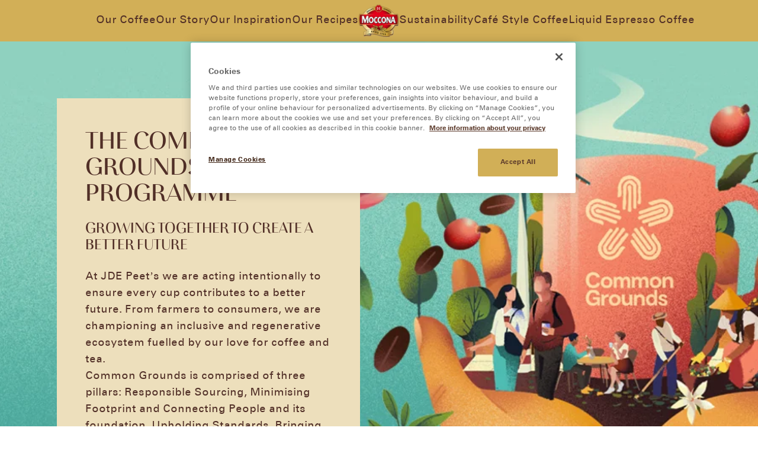

--- FILE ---
content_type: text/html; charset=utf-8
request_url: https://www.moccona.com.au/sustainability/
body_size: 11012
content:
<!doctype html>




<html lang="en-AU" dir="ltr">
<head>
	

<meta charset="utf-8" />
<meta http-equiv="X-UA-Compatible" content="IE=Edge" />
<meta name="viewport" content="width=device-width, initial-scale=1.0, maximum-scale=1.0" />

<title>Sustainability | Moccona AU</title>

<meta property="og:title" content="Sustainability"/>
<meta property="og:type" content="article" />
<meta property="og:updated_time" content="639011620980945537" />
<meta name="keywords" content="" />
<meta name="description" content="As a proud partner of JDE&#x27;s Common Grounds program, we&#x27;re making a difference by way of: responsible sourcing, minimising footprint and connecting people. It&#x27;s our responsibility, so that we can keep enjoying great coffee beyond tomorrow." />
<meta name="robots" content="index,follow" />
<link href="https://www.moccona.com.au/sustainability/" rel="canonical" />

	<meta property="og:description" content="As a proud partner of JDE&#x27;s Common Grounds program, we&#x27;re making a difference by way of: responsible sourcing, minimising footprint and connecting people. It&#x27;s our responsibility, so that we can keep enjoying great coffee beyond tomorrow." />
	<meta property="og:image" content="https://www.moccona.com.au/siteassets/sustainability/sustainability-banner-nature.png" />


	
	

			<link rel="apple-touch-icon" href="/cdn-cgi/image/width%3d57,fit%3dcontain,format%3dauto,onerror%3dredirect/globalassets/media/brand/logo/moccona-logo.png" sizes="57x57" />
			<link rel="apple-touch-icon" href="/cdn-cgi/image/width%3d60,fit%3dcontain,format%3dauto,onerror%3dredirect/globalassets/media/brand/logo/moccona-logo.png" sizes="60x60" />
			<link rel="apple-touch-icon" href="/cdn-cgi/image/width%3d72,fit%3dcontain,format%3dauto,onerror%3dredirect/globalassets/media/brand/logo/moccona-logo.png" sizes="72x72" />
			<link rel="apple-touch-icon" href="/cdn-cgi/image/width%3d76,fit%3dcontain,format%3dauto,onerror%3dredirect/globalassets/media/brand/logo/moccona-logo.png" sizes="76x76" />
			<link rel="apple-touch-icon" href="/cdn-cgi/image/width%3d114,fit%3dcontain,format%3dauto,onerror%3dredirect/globalassets/media/brand/logo/moccona-logo.png" sizes="114x114" />
			<link rel="apple-touch-icon" href="/cdn-cgi/image/width%3d120,fit%3dcontain,format%3dauto,onerror%3dredirect/globalassets/media/brand/logo/moccona-logo.png" sizes="120x120" />
			<link rel="apple-touch-icon" href="/cdn-cgi/image/width%3d144,fit%3dcontain,format%3dauto,onerror%3dredirect/globalassets/media/brand/logo/moccona-logo.png" sizes="144x144" />
			<link rel="apple-touch-icon" href="/cdn-cgi/image/width%3d152,fit%3dcontain,format%3dauto,onerror%3dredirect/globalassets/media/brand/logo/moccona-logo.png" sizes="152x152" />
			<link rel="apple-touch-icon" href="/cdn-cgi/image/width%3d180,fit%3dcontain,format%3dauto,onerror%3dredirect/globalassets/media/brand/logo/moccona-logo.png" sizes="180x180" />
			<link rel="icon" href="/cdn-cgi/image/width%3d32,fit%3dcontain,format%3dauto,onerror%3dredirect/siteassets/favicon-moccona.png" sizes="32x32" />
			<link rel="icon" href="/cdn-cgi/image/width%3d192,fit%3dcontain,format%3dauto,onerror%3dredirect/siteassets/favicon-moccona.png" sizes="192x192" />
			<link rel="icon" href="/cdn-cgi/image/width%3d96,fit%3dcontain,format%3dauto,onerror%3dredirect/siteassets/favicon-moccona.png" sizes="96x96" />
			<link rel="icon" href="/cdn-cgi/image/width%3d16,fit%3dcontain,format%3dauto,onerror%3dredirect/siteassets/favicon-moccona.png" sizes="16x16" />
		<meta name="application-name" content="Moccona AU">
		<meta name="msapplication-config">
	
	<link preload type="text/css" href="/css/styles.moccona.min.css?v=t3Rjy_8ITj0JJx24uOK60-IJsNI9tuBKEjYZkh0jJEk" rel="stylesheet" />


	<script type="text/javascript">!function(T,l,y){var S=T.location,k="script",D="instrumentationKey",C="ingestionendpoint",I="disableExceptionTracking",E="ai.device.",b="toLowerCase",w="crossOrigin",N="POST",e="appInsightsSDK",t=y.name||"appInsights";(y.name||T[e])&&(T[e]=t);var n=T[t]||function(d){var g=!1,f=!1,m={initialize:!0,queue:[],sv:"5",version:2,config:d};function v(e,t){var n={},a="Browser";return n[E+"id"]=a[b](),n[E+"type"]=a,n["ai.operation.name"]=S&&S.pathname||"_unknown_",n["ai.internal.sdkVersion"]="javascript:snippet_"+(m.sv||m.version),{time:function(){var e=new Date;function t(e){var t=""+e;return 1===t.length&&(t="0"+t),t}return e.getUTCFullYear()+"-"+t(1+e.getUTCMonth())+"-"+t(e.getUTCDate())+"T"+t(e.getUTCHours())+":"+t(e.getUTCMinutes())+":"+t(e.getUTCSeconds())+"."+((e.getUTCMilliseconds()/1e3).toFixed(3)+"").slice(2,5)+"Z"}(),iKey:e,name:"Microsoft.ApplicationInsights."+e.replace(/-/g,"")+"."+t,sampleRate:100,tags:n,data:{baseData:{ver:2}}}}var h=d.url||y.src;if(h){function a(e){var t,n,a,i,r,o,s,c,u,p,l;g=!0,m.queue=[],f||(f=!0,t=h,s=function(){var e={},t=d.connectionString;if(t)for(var n=t.split(";"),a=0;a<n.length;a++){var i=n[a].split("=");2===i.length&&(e[i[0][b]()]=i[1])}if(!e[C]){var r=e.endpointsuffix,o=r?e.location:null;e[C]="https://"+(o?o+".":"")+"dc."+(r||"services.visualstudio.com")}return e}(),c=s[D]||d[D]||"",u=s[C],p=u?u+"/v2/track":d.endpointUrl,(l=[]).push((n="SDK LOAD Failure: Failed to load Application Insights SDK script (See stack for details)",a=t,i=p,(o=(r=v(c,"Exception")).data).baseType="ExceptionData",o.baseData.exceptions=[{typeName:"SDKLoadFailed",message:n.replace(/\./g,"-"),hasFullStack:!1,stack:n+"\nSnippet failed to load ["+a+"] -- Telemetry is disabled\nHelp Link: https://go.microsoft.com/fwlink/?linkid=2128109\nHost: "+(S&&S.pathname||"_unknown_")+"\nEndpoint: "+i,parsedStack:[]}],r)),l.push(function(e,t,n,a){var i=v(c,"Message"),r=i.data;r.baseType="MessageData";var o=r.baseData;return o.message='AI (Internal): 99 message:"'+("SDK LOAD Failure: Failed to load Application Insights SDK script (See stack for details) ("+n+")").replace(/\"/g,"")+'"',o.properties={endpoint:a},i}(0,0,t,p)),function(e,t){if(JSON){var n=T.fetch;if(n&&!y.useXhr)n(t,{method:N,body:JSON.stringify(e),mode:"cors"});else if(XMLHttpRequest){var a=new XMLHttpRequest;a.open(N,t),a.setRequestHeader("Content-type","application/json"),a.send(JSON.stringify(e))}}}(l,p))}function i(e,t){f||setTimeout(function(){!t&&m.core||a()},500)}var e=function(){var n=l.createElement(k);n.src=h;var e=y[w];return!e&&""!==e||"undefined"==n[w]||(n[w]=e),n.onload=i,n.onerror=a,n.onreadystatechange=function(e,t){"loaded"!==n.readyState&&"complete"!==n.readyState||i(0,t)},n}();y.ld<0?l.getElementsByTagName("head")[0].appendChild(e):setTimeout(function(){l.getElementsByTagName(k)[0].parentNode.appendChild(e)},y.ld||0)}try{m.cookie=l.cookie}catch(p){}function t(e){for(;e.length;)!function(t){m[t]=function(){var e=arguments;g||m.queue.push(function(){m[t].apply(m,e)})}}(e.pop())}var n="track",r="TrackPage",o="TrackEvent";t([n+"Event",n+"PageView",n+"Exception",n+"Trace",n+"DependencyData",n+"Metric",n+"PageViewPerformance","start"+r,"stop"+r,"start"+o,"stop"+o,"addTelemetryInitializer","setAuthenticatedUserContext","clearAuthenticatedUserContext","flush"]),m.SeverityLevel={Verbose:0,Information:1,Warning:2,Error:3,Critical:4};var s=(d.extensionConfig||{}).ApplicationInsightsAnalytics||{};if(!0!==d[I]&&!0!==s[I]){var c="onerror";t(["_"+c]);var u=T[c];T[c]=function(e,t,n,a,i){var r=u&&u(e,t,n,a,i);return!0!==r&&m["_"+c]({message:e,url:t,lineNumber:n,columnNumber:a,error:i}),r},d.autoExceptionInstrumented=!0}return m}(y.cfg);function a(){y.onInit&&y.onInit(n)}(T[t]=n).queue&&0===n.queue.length?(n.queue.push(a),n.trackPageView({})):a()}(window,document,{
src: "https://js.monitor.azure.com/scripts/b/ai.2.min.js", // The SDK URL Source
crossOrigin: "anonymous", 
cfg: { // Application Insights Configuration
    instrumentationKey: '98aac47b-7987-4869-8d7c-4c9ac6266607'
}});</script>

<script src="https://code.jquery.com/jquery-3.7.1.min.js"></script>
	<script>
!function(T,l,y){var S=T.location,k="script",D="instrumentationKey",C="ingestionendpoint",I="disableExceptionTracking",E="ai.device.",b="toLowerCase",w="crossOrigin",N="POST",e="appInsightsSDK",t=y.name||"appInsights";(y.name||T[e])&&(T[e]=t);var n=T[t]||function(d){var g=!1,f=!1,m={initialize:!0,queue:[],sv:"5",version:2,config:d};function v(e,t){var n={},a="Browser";return n[E+"id"]=a[b](),n[E+"type"]=a,n["ai.operation.name"]=S&&S.pathname||"_unknown_",n["ai.internal.sdkVersion"]="javascript:snippet_"+(m.sv||m.version),{time:function(){var e=new Date;function t(e){var t=""+e;return 1===t.length&&(t="0"+t),t}return e.getUTCFullYear()+"-"+t(1+e.getUTCMonth())+"-"+t(e.getUTCDate())+"T"+t(e.getUTCHours())+":"+t(e.getUTCMinutes())+":"+t(e.getUTCSeconds())+"."+((e.getUTCMilliseconds()/1e3).toFixed(3)+"").slice(2,5)+"Z"}(),iKey:e,name:"Microsoft.ApplicationInsights."+e.replace(/-/g,"")+"."+t,sampleRate:100,tags:n,data:{baseData:{ver:2}}}}var h=d.url||y.src;if(h){function a(e){var t,n,a,i,r,o,s,c,u,p,l;g=!0,m.queue=[],f||(f=!0,t=h,s=function(){var e={},t=d.connectionString;if(t)for(var n=t.split(";"),a=0;a<n.length;a++){var i=n[a].split("=");2===i.length&&(e[i[0][b]()]=i[1])}if(!e[C]){var r=e.endpointsuffix,o=r?e.location:null;e[C]="https://"+(o?o+".":"")+"dc."+(r||"services.visualstudio.com")}return e}(),c=s[D]||d[D]||"",u=s[C],p=u?u+"/v2/track":d.endpointUrl,(l=[]).push((n="SDK LOAD Failure: Failed to load Application Insights SDK script (See stack for details)",a=t,i=p,(o=(r=v(c,"Exception")).data).baseType="ExceptionData",o.baseData.exceptions=[{typeName:"SDKLoadFailed",message:n.replace(/\./g,"-"),hasFullStack:!1,stack:n+"\nSnippet failed to load ["+a+"] -- Telemetry is disabled\nHelp Link: https://go.microsoft.com/fwlink/?linkid=2128109\nHost: "+(S&&S.pathname||"_unknown_")+"\nEndpoint: "+i,parsedStack:[]}],r)),l.push(function(e,t,n,a){var i=v(c,"Message"),r=i.data;r.baseType="MessageData";var o=r.baseData;return o.message='AI (Internal): 99 message:"'+("SDK LOAD Failure: Failed to load Application Insights SDK script (See stack for details) ("+n+")").replace(/\"/g,"")+'"',o.properties={endpoint:a},i}(0,0,t,p)),function(e,t){if(JSON){var n=T.fetch;if(n&&!y.useXhr)n(t,{method:N,body:JSON.stringify(e),mode:"cors"});else if(XMLHttpRequest){var a=new XMLHttpRequest;a.open(N,t),a.setRequestHeader("Content-type","application/json"),a.send(JSON.stringify(e))}}}(l,p))}function i(e,t){f||setTimeout(function(){!t&&m.core||a()},500)}var e=function(){var n=l.createElement(k);n.src=h;var e=y[w];return!e&&""!==e||"undefined"==n[w]||(n[w]=e),n.onload=i,n.onerror=a,n.onreadystatechange=function(e,t){"loaded"!==n.readyState&&"complete"!==n.readyState||i(0,t)},n}();y.ld<0?l.getElementsByTagName("head")[0].appendChild(e):setTimeout(function(){l.getElementsByTagName(k)[0].parentNode.appendChild(e)},y.ld||0)}try{m.cookie=l.cookie}catch(p){}function t(e){for(;e.length;)!function(t){m[t]=function(){var e=arguments;g||m.queue.push(function(){m[t].apply(m,e)})}}(e.pop())}var n="track",r="TrackPage",o="TrackEvent";t([n+"Event",n+"PageView",n+"Exception",n+"Trace",n+"DependencyData",n+"Metric",n+"PageViewPerformance","start"+r,"stop"+r,"start"+o,"stop"+o,"addTelemetryInitializer","setAuthenticatedUserContext","clearAuthenticatedUserContext","flush"]),m.SeverityLevel={Verbose:0,Information:1,Warning:2,Error:3,Critical:4};var s=(d.extensionConfig||{}).ApplicationInsightsAnalytics||{};if(!0!==d[I]&&!0!==s[I]){var c="onerror";t(["_"+c]);var u=T[c];T[c]=function(e,t,n,a,i){var r=u&&u(e,t,n,a,i);return!0!==r&&m["_"+c]({message:e,url:t,lineNumber:n,columnNumber:a,error:i}),r},d.autoExceptionInstrumented=!0}return m}(y.cfg);function a(){y.onInit&&y.onInit(n)}(T[t]=n).queue&&0===n.queue.length?(n.queue.push(a),n.trackPageView({})):a()}(window,document,{src: "https://js.monitor.azure.com/scripts/b/ai.2.gbl.min.js", crossOrigin: "anonymous", cfg: {instrumentationKey: '98aac47b-7987-4869-8d7c-4c9ac6266607', disableCookiesUsage: false }});
</script>
 
	
</head>
<body class="Moccona page-design--primary bg-page-primary " data-page-settings="eyJXdGJJZCI6IjYzMTIxMTRlNTIxZmVlMGI2YzFkMWZkYSIsIkxhbmd1YWdlQ29kZSI6ImVuIiwiQ291bnRyeSI6IkFVIiwiWW90cG9BcHBLZXkiOm51bGx9">
	
	<div id="ctc" class="page">

<section class="app-header-block   compact  parent-filterable-element">



<header class="fixed top-0 w-full lg:bg-header z-50 logo-center" >
    <div class="mobile-nav lg:hidden p-5 fixed bg-header flex w-full left-0 z-50 justify-center">
        <div class="main-nav--mobile-logo">
            <a href="/" title="Go to homepage" aria-label="Go to homepage"><picture class=""><img src="/cdn-cgi/image/width=150,fit=contain,format=auto,onerror=redirect/globalassets/media/brand/logo/moccona-logo.png" srcset="/cdn-cgi/image/width=150,fit=contain,format=auto,onerror=redirect/globalassets/media/brand/logo/moccona-logo.png 150w,/cdn-cgi/image/width=200,fit=contain,format=auto,onerror=redirect/globalassets/media/brand/logo/moccona-logo.png 200w,/cdn-cgi/image/width=250,fit=contain,format=auto,onerror=redirect/globalassets/media/brand/logo/moccona-logo.png 250w,/cdn-cgi/image/width=300,fit=contain,format=auto,onerror=redirect/globalassets/media/brand/logo/moccona-logo.png 300w,/cdn-cgi/image/width=350,fit=contain,format=auto,onerror=redirect/globalassets/media/brand/logo/moccona-logo.png 350w" sizes="150px" alt="moccona logo" class="   " loading="eager"  decoding="auto" fetchpriority="high" style="" /></picture></a>
        </div>
        <button id="show-mobile-menu" class="hamburger-btn main-nav--mobile-toggle" type="button">
            <span class="main-nav--mobile-toggle--icon">
                <svg class="open text-header-toggle" aria-hidden="true" xmlns="http://www.w3.org/2000/svg" fill="none" viewBox="0 0 17 14">
                    <path stroke="currentColor" stroke-linecap="round" stroke-linejoin="round" stroke-width="2" d="M1 1h15M1 7h15M1 13h15" />
                </svg>
                <svg class="close hidden text-header-toggle" aria-hidden="true" xmlns="http://www.w3.org/2000/svg" fill="none" viewBox="0 0 14 14">
                    <path stroke="currentColor" stroke-linecap="round" stroke-linejoin="round" stroke-width="2" d="m1 1 6 6m0 0 6 6M7 7l6-6M7 7l-6 6" />
                </svg>
            </span>
        </button>
    </div>
    <nav class="main-nav container h-full !pt-28 lg:!pt-0 translate-x-[-100%] lg:translate-x-0 lg:transition-transform lg:duration-0 overflow-y-auto lg:overflow-y-visible md:max-w-full lg:max-w-[1536px]" role="navigation" >
        <div class="main-nav_menu-wrapper lg:px-0">
            <ul class="main-nav_menu-wrapper--menu  list-none lg:flex items-center px-0">
                <li class="logo hidden lg:block mr-20">
                    <a class="main-nav_menu-wrapper--logo" href="/" title="Go to homepage" aria-label="Go to homepage">
                        <picture class=""><img src="/cdn-cgi/image/width=150,fit=contain,format=auto,onerror=redirect/globalassets/media/brand/logo/moccona-logo.png" srcset="/cdn-cgi/image/width=150,fit=contain,format=auto,onerror=redirect/globalassets/media/brand/logo/moccona-logo.png 150w,/cdn-cgi/image/width=200,fit=contain,format=auto,onerror=redirect/globalassets/media/brand/logo/moccona-logo.png 200w,/cdn-cgi/image/width=250,fit=contain,format=auto,onerror=redirect/globalassets/media/brand/logo/moccona-logo.png 250w,/cdn-cgi/image/width=300,fit=contain,format=auto,onerror=redirect/globalassets/media/brand/logo/moccona-logo.png 300w,/cdn-cgi/image/width=350,fit=contain,format=auto,onerror=redirect/globalassets/media/brand/logo/moccona-logo.png 350w" sizes="150px" alt="moccona logo" class="   " loading="eager"  decoding="auto" fetchpriority="high" style="" /></picture>
                    </a>
                </li>
                        <li class="menu-item font-body text-header-text group hover:cursor-pointer text-theme-HeadingH4-Desktop lg:text-theme-HeadingH5-Desktop   ">

<a href="/our-coffee/">Our Coffee</a>
        </li>
        <li class="menu-item font-body text-header-text group hover:cursor-pointer text-theme-HeadingH4-Desktop lg:text-theme-HeadingH5-Desktop   ">

<a href="/our-story/">Our Story</a>
        </li>
        <li class="menu-item font-body text-header-text group hover:cursor-pointer text-theme-HeadingH4-Desktop lg:text-theme-HeadingH5-Desktop   ">

<a href="/our-inspiration/">Our Inspiration</a>
        </li>
        <li class="menu-item font-body text-header-text group hover:cursor-pointer text-theme-HeadingH4-Desktop lg:text-theme-HeadingH5-Desktop   ">

<a href="/our-recipes/">Our Recipes</a>
        </li>
        <li class="menu-item font-body text-header-text group hover:cursor-pointer text-theme-HeadingH4-Desktop lg:text-theme-HeadingH5-Desktop  selected ">

<a href="/sustainability/">Sustainability</a>
        </li>
        <li class="menu-item font-body text-header-text group hover:cursor-pointer text-theme-HeadingH4-Desktop lg:text-theme-HeadingH5-Desktop   ">

<a href="/our-campaigns/cafe-style/">Caf&#xE9; Style Coffee</a>
        </li>
        <li class="menu-item font-body text-header-text group hover:cursor-pointer text-theme-HeadingH4-Desktop lg:text-theme-HeadingH5-Desktop   ">

<a href="/liquidespressocoffee/">Liquid Espresso Coffee</a>
        </li>

            </ul>
            <div class="main-nav_menu-wrapper--logo-bottom hidden">
                <picture class=""><img src="/cdn-cgi/image/width=150,fit=contain,format=auto,onerror=redirect/globalassets/media/brand/logo/moccona-logo.png" srcset="/cdn-cgi/image/width=150,fit=contain,format=auto,onerror=redirect/globalassets/media/brand/logo/moccona-logo.png 150w,/cdn-cgi/image/width=200,fit=contain,format=auto,onerror=redirect/globalassets/media/brand/logo/moccona-logo.png 200w,/cdn-cgi/image/width=250,fit=contain,format=auto,onerror=redirect/globalassets/media/brand/logo/moccona-logo.png 250w,/cdn-cgi/image/width=300,fit=contain,format=auto,onerror=redirect/globalassets/media/brand/logo/moccona-logo.png 300w,/cdn-cgi/image/width=350,fit=contain,format=auto,onerror=redirect/globalassets/media/brand/logo/moccona-logo.png 350w" sizes="150px" alt="moccona logo" class="   " loading="eager"  decoding="auto" fetchpriority="high" style="" /></picture>
            </div>
        </div>
        <div class="language-country-selectors">
        </div>
    </nav>
</header></section>		
<section class="app-standard-page">
    
<section class="app-banner-block  hero-banner solid-text-variant scaled parent-filterable-element">

    <style>
         .scaled .elid_e1474b06-4ff4-4f6f-aefa-5c313fa59a09 {
             min-height: 44.72222222222223vw!important;
         }        

         @media (max-width: 768px) {
            .scaled .elid_e1474b06-4ff4-4f6f-aefa-5c313fa59a09 {
                min-height: 77.86666666666667vh!important;
            }
         }
    </style>
<!-- 0-->

<div class="elid_e1474b06-4ff4-4f6f-aefa-5c313fa59a09 banner-content relative flex items-center h-auto md:aspect-banner before:content-[''] before:absolute before:w-full before:h-full before:bg-banner-dim before:opacity-[.8] before:mix-blend-multiply before:top-0 before:left-0 before:-z-[1] !px-0 lg:!px-[4.8rem] content-position-left" data-desktop-image-focus="" data-mobile-image-focus="" data-content-color="Default">
<picture class="element-bg absolute top-0 left-0 w-full h-full object-cover -z-10"><img src="/cdn-cgi/image/width=515,fit=contain,format=auto,onerror=redirect/siteassets/sustainability/sustainability_desktop.png" srcset="/cdn-cgi/image/width=515,fit=contain,format=auto,onerror=redirect/siteassets/sustainability/sustainability_desktop.png 515w,/cdn-cgi/image/width=640,fit=contain,format=auto,onerror=redirect/siteassets/sustainability/sustainability_desktop.png 640w,/cdn-cgi/image/width=768,fit=contain,format=auto,onerror=redirect/siteassets/sustainability/sustainability_desktop.png 768w,/cdn-cgi/image/width=900,fit=contain,format=auto,onerror=redirect/siteassets/sustainability/sustainability_desktop.png 900w,/cdn-cgi/image/width=1080,fit=contain,format=auto,onerror=redirect/siteassets/sustainability/sustainability_desktop.png 1080w,/cdn-cgi/image/width=1210,fit=contain,format=auto,onerror=redirect/siteassets/sustainability/sustainability_desktop.png 1210w,/cdn-cgi/image/width=1480,fit=contain,format=auto,onerror=redirect/siteassets/sustainability/sustainability_desktop.png 1480w,/cdn-cgi/image/width=1680,fit=contain,format=auto,onerror=redirect/siteassets/sustainability/sustainability_desktop.png 1680w,/cdn-cgi/image/width=1920,fit=contain,format=auto,onerror=redirect/siteassets/sustainability/sustainability_desktop.png 1920w" sizes="95vw" alt="sustainability desktop" class=" hidden lg:block   element-bg absolute top-0 left-0 w-full h-full object-cover -z-10" loading="eager"  decoding="auto" fetchpriority="high" style="" /><img src="/cdn-cgi/image/width=515,fit=contain,format=auto,onerror=redirect/siteassets/sustainability/sustainability_mobile.png" srcset="/cdn-cgi/image/width=515,fit=contain,format=auto,onerror=redirect/siteassets/sustainability/sustainability_mobile.png 515w,/cdn-cgi/image/width=640,fit=contain,format=auto,onerror=redirect/siteassets/sustainability/sustainability_mobile.png 640w,/cdn-cgi/image/width=768,fit=contain,format=auto,onerror=redirect/siteassets/sustainability/sustainability_mobile.png 768w,/cdn-cgi/image/width=900,fit=contain,format=auto,onerror=redirect/siteassets/sustainability/sustainability_mobile.png 900w,/cdn-cgi/image/width=1080,fit=contain,format=auto,onerror=redirect/siteassets/sustainability/sustainability_mobile.png 1080w,/cdn-cgi/image/width=1210,fit=contain,format=auto,onerror=redirect/siteassets/sustainability/sustainability_mobile.png 1210w,/cdn-cgi/image/width=1480,fit=contain,format=auto,onerror=redirect/siteassets/sustainability/sustainability_mobile.png 1480w,/cdn-cgi/image/width=1680,fit=contain,format=auto,onerror=redirect/siteassets/sustainability/sustainability_mobile.png 1680w,/cdn-cgi/image/width=1920,fit=contain,format=auto,onerror=redirect/siteassets/sustainability/sustainability_mobile.png 1920w" sizes="95vw" alt="sustainability mobile" class="block lg:hidden  mobile-view element-bg absolute top-0 left-0 w-full h-full object-cover -z-10" loading="eager"  decoding="auto" fetchpriority="high" style="" /></picture>
        <div class="banner-content-text-block w-full flex justify-start py-0 lg:py-banner-content-py">
            <div class="banner-content--container width-0"  >

                


                    <div class="banner-content--title font-bold">
                        
<h2 >THE COMMON GROUNDS PROGRAMME</h2>
                    </div>

                    <div class="banner-content--description font-banner-text">
                        <h4>GROWING TOGETHER TO CREATE A BETTER FUTURE</h4>
<p><br />At JDE Peet&rsquo;s we are acting intentionally to ensure every cup contributes to a better future. From farmers to consumers, we are championing an inclusive and regenerative ecosystem fuelled by our love for coffee and tea.<br />Common Grounds is comprised of three pillars: Responsible Sourcing, Minimising Footprint and Connecting People and its foundation, Upholding Standards. Bringing all our ongoing sustainability work together under one programme.</p>
                    </div>
                    <div class="banner-content--buttons  cta-container text-left">
                            <a class="btn btn-primary" href="https://www.jdepeets.com/sustainability/"  target=_blank title="LEARN MORE" aria-label="LEARN MORE">LEARN MORE</a>
                    </div>
            </div>
        </div>
</div>
</section><section class="app-keyhighlight-block  key-highlights parent-filterable-element">


<div class="element-3717a5cb-83a9-432b-a986-3ceb491b2c4c"  data-content-color="Default">
     <!-- Content Color Hex:  -->
    <div class="content container opt-1" >
            <div class="intro max-w-kh-content-maxw mx-auto">
                <div class="title text-center">


<h2 >Our story begins in 1753.</h2>                </div>
            </div>

        


            <div class="app-keyhighlight-block__description text-center py-text-margin">
                <p>It's our responsibility to carry it into a bright and prosperous future, overcoming the challenges we face as people and planet, so that we can keep enjoying great coffee beyond tomorrow.<br /><br />As a proud partner of JDE's Common Grounds program, we're making a difference by way of:</p>
            </div>

        <div class="keyhighlight" >


        </div>

    </div>
</div></section><section class="app-filter-collection-block  endless-scroll parent-filterable-element">

<div class="content container alignment-1">

    <div class="main-text">
        

<div class="title">


</div>
        

    </div>
</div>

<div class="is-filter-collection " data-process-key="sustainability">
        <div class="app-listing-page">
            <section class="listing-page cards-area">
                <div class="listed-products flex container">
                    

        <section class="app-modal-block  modal right-aligned-view parent-filterable-element">
            



<div class="element-6682b5e5-fa31-4f63-a2b4-715409bb3c29 default" >
        <div class="detailed-modal-trigger CTA" >
                <div class="thumbnail-image" >
                    <picture class=""><img src="/cdn-cgi/image/width=320,fit=contain,format=auto,onerror=redirect/siteassets/sustainability/responsible-sourcing_bg.png" srcset="/cdn-cgi/image/width=320,fit=contain,format=auto,onerror=redirect/siteassets/sustainability/responsible-sourcing_bg.png 320w,/cdn-cgi/image/width=350,fit=contain,format=auto,onerror=redirect/siteassets/sustainability/responsible-sourcing_bg.png 350w,/cdn-cgi/image/width=375,fit=contain,format=auto,onerror=redirect/siteassets/sustainability/responsible-sourcing_bg.png 375w,/cdn-cgi/image/width=400,fit=contain,format=auto,onerror=redirect/siteassets/sustainability/responsible-sourcing_bg.png 400w,/cdn-cgi/image/width=480,fit=contain,format=auto,onerror=redirect/siteassets/sustainability/responsible-sourcing_bg.png 480w,/cdn-cgi/image/width=520,fit=contain,format=auto,onerror=redirect/siteassets/sustainability/responsible-sourcing_bg.png 520w" sizes="(min-width: 500px) 400px,(min-width: 768px) 48vw,(min-width: 1024px) 32vw,(min-width: 1400px) 450px,95vw" alt="Responsible Sourcing bg" class="   " loading="lazy"  decoding="auto" fetchpriority="auto" style="" /></picture>
                </div>
            <div class="modal-trigger--details" >

                    <div class="modal-trigger--title">
                        <h3>RESPONSIBLE SOURCING</h3>
                    </div>

                        <div class="modal-trigger--description">
                            <p><strong>SOURCING FOR BETTER</strong></p>
<p>We are championing regenerative agriculture to enhance livelihoods and positively impact our planet.</p>
                        </div>

                    <div class="app-modal-r" id="trigger-juigzwniuzpuSCBzg" data-target-id="juigzwniuzpuSCBzg">
                        <button class="primary" type="button">READ MORE</button>

                    </div>
            </div>
        </div>
</div>

<div id="juigzwniuzpuSCBzg" class="app-modal-target z-[10000] top-0 left-0 flex h-[100%] fixed  modal right-aligned-view" hidden>
    <div class="modal-target-overlay">
    </div>
    <div class="modal-target-popup">
        <div class="modal-target--head">
            <button type="button" class="close-button"><svg aria-hidden="true" xmlns="http://www.w3.org/2000/svg" fill="none" viewBox="0 0 14 14"> <path stroke="currentColor" stroke-linecap="round" stroke-linejoin="round" stroke-width="2" d="m1 1 6 6m0 0 6 6M7 7l6-6M7 7l-6 6" /> </svg></button>
        </div>

        <div class="popup-content popup-content-content">


<section class="app-content-block  two-col-22-text-media ">






<style>
.JDE-Peets [class*="media-text"] .element-d40d2a81-e600-4edc-9bb8-abf7bca49daa { background-image: linear-gradient(to right, rgb(var(--colors-page-primary-background)) 50%, rgb(var(--colors-content-bg)) 50%)  }.JDE-Peets [class*="media-text"] .element-d40d2a81-e600-4edc-9bb8-abf7bca49daa { background-image: linear-gradient(to left, rgb(var(--colors-page-primary-background)) 50%, rgb(var(--colors-content-bg)) 50%)  }.JDE-Peets [class*="media-text"] .element-d40d2a81-e600-4edc-9bb8-abf7bca49daa .content .content-media { background-image: linear-gradient(to left, rgb(var(--colors-page-primary-background)) 50%, rgb(var(--colors-content-bg)) 50%)  }.JDE-Peets [class*="text-media"] .element-d40d2a81-e600-4edc-9bb8-abf7bca49daa { background-image: linear-gradient(to right, rgb(var(--colors-page-primary-background)) 50%, rgb(var(--colors-content-bg)) 50%)  }.JDE-Peets [class*="text-media"] .element-d40d2a81-e600-4edc-9bb8-abf7bca49daa { background-image: linear-gradient(to right, rgb(var(--colors-page-primary-background)) 50%, rgb(var(--colors-content-bg)) 50%)  }.JDE-Peets [class*="text-media"] .element-d40d2a81-e600-4edc-9bb8-abf7bca49daa .content .content-media { background-image: linear-gradient(to right, rgb(var(--colors-page-primary-background)) 50%, rgb(var(--colors-content-bg)) 50%)  }</style>



<style>
	/* Media Text */
	.JDE-Careers [class*="media-text"] .element-d40d2a81-e600-4edc-9bb8-abf7bca49daa::before { background-color: rgb(var(--colors-theme-AccentPrimary))!important }

	/* Text Media */
	.JDE-Careers [class*="text-media"] .element-d40d2a81-e600-4edc-9bb8-abf7bca49daa::after { background-color: rgb(var(--colors-theme-AccentPrimary))!important }
</style>

	<div class="element-d40d2a81-e600-4edc-9bb8-abf7bca49daa "  data-content-color="Default">
		<div class="content container" data-block="True" >

				<div class="content-content" >

						<div class="content-header">


<h2 >RESPONSIBLE SOURCING</h2>

<h4 >SOURCING FOR BETTER</h4>						</div>
					


						<div class="content-text">
							<p>Championing regenerative agriculture to enhance livelihoods and positively impact our planet</p>
<p>At JDE Peet&rsquo;s we are passionate about coffee and tea: It&rsquo;s who we are and all we do.<br />​<br />Our Common Grounds programme embodies our ambition and belief to positively impact people, our planet and to the future of coffee and tea. The success and resilience of our business depends on our ability to deliver positive social and environmental impacts along our supply chain.</p>
						</div>

						<div class="content-buttons cta-container">
								

    <div class="cta">
        <a target=_blank
           class="btn btn-primary"
           href="https://www.jdepeets.com/sustainability/responsible-sourcing/ "
           title="READ MORE"
           aria-label="READ MORE">

            READ MORE

        </a>
    </div>

						</div>
				</div>
		</div>

	</div>
</section>        </div>
        <div class="popup-footer">
        </div>
    </div>
</div>
        </section>
        <section class="app-modal-block  modal right-aligned-view parent-filterable-element">
            



<div class="element-a266ffe0-25af-46cf-ae57-d123570a7264 default" >
        <div class="detailed-modal-trigger CTA" >
                <div class="thumbnail-image" >
                    <picture class=""><img src="/cdn-cgi/image/width=320,fit=contain,format=auto,onerror=redirect/siteassets/sustainability/minimising-footprint_bg.png" srcset="/cdn-cgi/image/width=320,fit=contain,format=auto,onerror=redirect/siteassets/sustainability/minimising-footprint_bg.png 320w,/cdn-cgi/image/width=350,fit=contain,format=auto,onerror=redirect/siteassets/sustainability/minimising-footprint_bg.png 350w,/cdn-cgi/image/width=375,fit=contain,format=auto,onerror=redirect/siteassets/sustainability/minimising-footprint_bg.png 375w,/cdn-cgi/image/width=400,fit=contain,format=auto,onerror=redirect/siteassets/sustainability/minimising-footprint_bg.png 400w,/cdn-cgi/image/width=480,fit=contain,format=auto,onerror=redirect/siteassets/sustainability/minimising-footprint_bg.png 480w,/cdn-cgi/image/width=520,fit=contain,format=auto,onerror=redirect/siteassets/sustainability/minimising-footprint_bg.png 520w" sizes="(min-width: 500px) 400px,(min-width: 768px) 48vw,(min-width: 1024px) 32vw,(min-width: 1400px) 450px,95vw" alt="Minimising Footprint bg" class="   " loading="lazy"  decoding="auto" fetchpriority="auto" style="" /></picture>
                </div>
            <div class="modal-trigger--details" >

                    <div class="modal-trigger--title">
                        <h3>MINIMISING FOOTPRINT</h3>
                    </div>

                        <div class="modal-trigger--description">
                            <p><strong>TOWARDS PLANET POSITIVE</strong></p>
<p>We are striving towards a planet-positive supply chain through innovation and collaboration on sustainable solutions.</p>
                        </div>

                    <div class="app-modal-r" id="trigger-QvARSpXECfQKEIstBAQ" data-target-id="QvARSpXECfQKEIstBAQ">
                        <button class="primary" type="button">READ MORE</button>

                    </div>
            </div>
        </div>
</div>

<div id="QvARSpXECfQKEIstBAQ" class="app-modal-target z-[10000] top-0 left-0 flex h-[100%] fixed  modal right-aligned-view" hidden>
    <div class="modal-target-overlay">
    </div>
    <div class="modal-target-popup">
        <div class="modal-target--head">
            <button type="button" class="close-button"><svg aria-hidden="true" xmlns="http://www.w3.org/2000/svg" fill="none" viewBox="0 0 14 14"> <path stroke="currentColor" stroke-linecap="round" stroke-linejoin="round" stroke-width="2" d="m1 1 6 6m0 0 6 6M7 7l6-6M7 7l-6 6" /> </svg></button>
        </div>

        <div class="popup-content popup-content-content">


<section class="app-content-block  two-col-22-text-media ">






<style>
.JDE-Peets [class*="media-text"] .element-13370dfc-4ef6-49db-a93b-df499a6e8e11 { background-image: linear-gradient(to right, rgb(var(--colors-page-primary-background)) 50%, rgb(var(--colors-content-bg)) 50%)  }.JDE-Peets [class*="media-text"] .element-13370dfc-4ef6-49db-a93b-df499a6e8e11 { background-image: linear-gradient(to left, rgb(var(--colors-page-primary-background)) 50%, rgb(var(--colors-content-bg)) 50%)  }.JDE-Peets [class*="media-text"] .element-13370dfc-4ef6-49db-a93b-df499a6e8e11 .content .content-media { background-image: linear-gradient(to left, rgb(var(--colors-page-primary-background)) 50%, rgb(var(--colors-content-bg)) 50%)  }.JDE-Peets [class*="text-media"] .element-13370dfc-4ef6-49db-a93b-df499a6e8e11 { background-image: linear-gradient(to right, rgb(var(--colors-page-primary-background)) 50%, rgb(var(--colors-content-bg)) 50%)  }.JDE-Peets [class*="text-media"] .element-13370dfc-4ef6-49db-a93b-df499a6e8e11 { background-image: linear-gradient(to right, rgb(var(--colors-page-primary-background)) 50%, rgb(var(--colors-content-bg)) 50%)  }.JDE-Peets [class*="text-media"] .element-13370dfc-4ef6-49db-a93b-df499a6e8e11 .content .content-media { background-image: linear-gradient(to right, rgb(var(--colors-page-primary-background)) 50%, rgb(var(--colors-content-bg)) 50%)  }</style>



<style>
	/* Media Text */
	.JDE-Careers [class*="media-text"] .element-13370dfc-4ef6-49db-a93b-df499a6e8e11::before { background-color: rgb(var(--colors-theme-AccentPrimary))!important }

	/* Text Media */
	.JDE-Careers [class*="text-media"] .element-13370dfc-4ef6-49db-a93b-df499a6e8e11::after { background-color: rgb(var(--colors-theme-AccentPrimary))!important }
</style>

	<div class="element-13370dfc-4ef6-49db-a93b-df499a6e8e11 "  data-content-color="Default">
		<div class="content container" data-block="True" >

				<div class="content-content" >

						<div class="content-header">


<h2 >MINIMISING FOOTPRINT</h2>

<h4 >TOWARDS PLANET POSITIVE</h4>						</div>
					


						<div class="content-text">
							<p>To minimise our environmental footprint, we are prioritising our effort and investment in areas where we have the biggest impact so we can deliver lasting change. We are taking an end-to-end sustainability approach, working with our partners along the supply chain, in our efforts to reduce emissions and waste as we strive towards a planet-positive future.</p>
						</div>

						<div class="content-buttons cta-container">
								

    <div class="cta">
        <a target=_blank
           class="btn btn-primary"
           href="https://www.jdepeets.com/sustainability/minimising-footprint/ "
           title="READ MORE"
           aria-label="READ MORE">

            READ MORE

        </a>
    </div>

						</div>
				</div>
		</div>

	</div>
</section>        </div>
        <div class="popup-footer">
        </div>
    </div>
</div>
        </section>
        <section class="app-modal-block  modal right-aligned-view parent-filterable-element">
            



<div class="element-084c04e3-da7e-48ab-939e-7fd48da35cdf default" >
        <div class="detailed-modal-trigger CTA" >
                <div class="thumbnail-image" >
                    <picture class=""><img src="/cdn-cgi/image/width=320,fit=contain,format=auto,onerror=redirect/siteassets/sustainability/connecting-people_bg.png" srcset="/cdn-cgi/image/width=320,fit=contain,format=auto,onerror=redirect/siteassets/sustainability/connecting-people_bg.png 320w,/cdn-cgi/image/width=350,fit=contain,format=auto,onerror=redirect/siteassets/sustainability/connecting-people_bg.png 350w,/cdn-cgi/image/width=375,fit=contain,format=auto,onerror=redirect/siteassets/sustainability/connecting-people_bg.png 375w,/cdn-cgi/image/width=400,fit=contain,format=auto,onerror=redirect/siteassets/sustainability/connecting-people_bg.png 400w,/cdn-cgi/image/width=480,fit=contain,format=auto,onerror=redirect/siteassets/sustainability/connecting-people_bg.png 480w,/cdn-cgi/image/width=520,fit=contain,format=auto,onerror=redirect/siteassets/sustainability/connecting-people_bg.png 520w" sizes="(min-width: 500px) 400px,(min-width: 768px) 48vw,(min-width: 1024px) 32vw,(min-width: 1400px) 450px,95vw" alt="Connecting People bg" class="   " loading="lazy"  decoding="auto" fetchpriority="auto" style="" /></picture>
                </div>
            <div class="modal-trigger--details" >

                    <div class="modal-trigger--title">
                        <h3>CONNECTING PEOPLE</h3>
                    </div>

                        <div class="modal-trigger--description">
                            <p><strong>PUTTING PEOPLE FIRST</strong></p>
<p>We are engaging colleagues and communities through the joy of coffee and tea to support wellbeing and promote equal opportunity.</p>
                        </div>

                    <div class="app-modal-r" id="trigger-JWzlYERqUazmCVHyNWqg" data-target-id="JWzlYERqUazmCVHyNWqg">
                        <button class="primary" type="button">READ MORE</button>

                    </div>
            </div>
        </div>
</div>

<div id="JWzlYERqUazmCVHyNWqg" class="app-modal-target z-[10000] top-0 left-0 flex h-[100%] fixed  modal right-aligned-view" hidden>
    <div class="modal-target-overlay">
    </div>
    <div class="modal-target-popup">
        <div class="modal-target--head">
            <button type="button" class="close-button"><svg aria-hidden="true" xmlns="http://www.w3.org/2000/svg" fill="none" viewBox="0 0 14 14"> <path stroke="currentColor" stroke-linecap="round" stroke-linejoin="round" stroke-width="2" d="m1 1 6 6m0 0 6 6M7 7l6-6M7 7l-6 6" /> </svg></button>
        </div>

        <div class="popup-content popup-content-content">


<section class="app-content-block  two-col-22-text-media ">






<style>
.JDE-Peets [class*="media-text"] .element-86efeea7-a426-47d1-8c38-b3e90f7945e9 { background-image: linear-gradient(to right, rgb(var(--colors-page-primary-background)) 50%, rgb(var(--colors-content-bg)) 50%)  }.JDE-Peets [class*="media-text"] .element-86efeea7-a426-47d1-8c38-b3e90f7945e9 { background-image: linear-gradient(to left, rgb(var(--colors-page-primary-background)) 50%, rgb(var(--colors-content-bg)) 50%)  }.JDE-Peets [class*="media-text"] .element-86efeea7-a426-47d1-8c38-b3e90f7945e9 .content .content-media { background-image: linear-gradient(to left, rgb(var(--colors-page-primary-background)) 50%, rgb(var(--colors-content-bg)) 50%)  }.JDE-Peets [class*="text-media"] .element-86efeea7-a426-47d1-8c38-b3e90f7945e9 { background-image: linear-gradient(to right, rgb(var(--colors-page-primary-background)) 50%, rgb(var(--colors-content-bg)) 50%)  }.JDE-Peets [class*="text-media"] .element-86efeea7-a426-47d1-8c38-b3e90f7945e9 { background-image: linear-gradient(to right, rgb(var(--colors-page-primary-background)) 50%, rgb(var(--colors-content-bg)) 50%)  }.JDE-Peets [class*="text-media"] .element-86efeea7-a426-47d1-8c38-b3e90f7945e9 .content .content-media { background-image: linear-gradient(to right, rgb(var(--colors-page-primary-background)) 50%, rgb(var(--colors-content-bg)) 50%)  }</style>



<style>
	/* Media Text */
	.JDE-Careers [class*="media-text"] .element-86efeea7-a426-47d1-8c38-b3e90f7945e9::before { background-color: rgb(var(--colors-theme-AccentPrimary))!important }

	/* Text Media */
	.JDE-Careers [class*="text-media"] .element-86efeea7-a426-47d1-8c38-b3e90f7945e9::after { background-color: rgb(var(--colors-theme-AccentPrimary))!important }
</style>

	<div class="element-86efeea7-a426-47d1-8c38-b3e90f7945e9 "  data-content-color="Default">
		<div class="content container" data-block="True" >

				<div class="content-content" >

						<div class="content-header">


<h2 >CONNECTING PEOPLE</h2>

<h4 >PUTTING PEOPLE FIRST</h4>						</div>
					


						<div class="content-text">
							<p>Our employees are the driving force behind our success in fulfilling our purpose as an organisation. They enable us to unleash the possibilities of coffee &amp; tea to create a better future. As we touch the lives of millions of people across the globe, this is how so we can have a positive impact on people as well as the planet.</p>
						</div>

						<div class="content-buttons cta-container">
								

    <div class="cta">
        <a target=_blank
           class="btn btn-primary"
           href="https://www.jdepeets.com/sustainability/connecting-people/ "
           title="READ MORE"
           aria-label="READ MORE">

            READ MORE

        </a>
    </div>

						</div>
				</div>
		</div>

	</div>
</section>        </div>
        <div class="popup-footer">
        </div>
    </div>
</div>
        </section>

                </div>
            </section>
        </div>
</div>
</section><section class="app-text-block  centre-aligned parent-filterable-element">


<div class="element-fedea29c-9f9d-437b-9ba0-5f396ab654ce container"  data-content-color="Default">
    <div >
        <div class="app-text-block--content block-0 width-0" data-block="True" >

            <div class="header-container">
                    <div class="content-body">
                        <div class="description-container">
                            <p>From addressing the challenges in coffee cultivation caused by climate change, to tackling social inequality and fairer working conditions.</p>
                        </div>
                    </div>
            </div>
        </div>
    </div>
</div></section><section class="app-content-block  two-col-22-media-text parent-filterable-element">





<style>
.JDE-Peets [class*="media-text"] .element-b410995e-a1d0-4f3a-b55a-a0204c74a93d { background-image: linear-gradient(to right, rgb(var(--colors-page-primary-background)) 50%, rgb(var(--colors-content-bg)) 50%)  }.JDE-Peets [class*="media-text"] .element-b410995e-a1d0-4f3a-b55a-a0204c74a93d { background-image: linear-gradient(to left, rgb(var(--colors-page-primary-background)) 50%, rgb(var(--colors-content-bg)) 50%)  }.JDE-Peets [class*="media-text"] .element-b410995e-a1d0-4f3a-b55a-a0204c74a93d .content .content-media { background-image: linear-gradient(to left, rgb(var(--colors-page-primary-background)) 50%, rgb(var(--colors-content-bg)) 50%)  }.JDE-Peets [class*="text-media"] .element-b410995e-a1d0-4f3a-b55a-a0204c74a93d { background-image: linear-gradient(to right, rgb(var(--colors-page-primary-background)) 50%, rgb(var(--colors-content-bg)) 50%)  }.JDE-Peets [class*="text-media"] .element-b410995e-a1d0-4f3a-b55a-a0204c74a93d { background-image: linear-gradient(to right, rgb(var(--colors-page-primary-background)) 50%, rgb(var(--colors-content-bg)) 50%)  }.JDE-Peets [class*="text-media"] .element-b410995e-a1d0-4f3a-b55a-a0204c74a93d .content .content-media { background-image: linear-gradient(to right, rgb(var(--colors-page-primary-background)) 50%, rgb(var(--colors-content-bg)) 50%)  }</style>



<style>
	/* Media Text */
	.JDE-Careers [class*="media-text"] .element-b410995e-a1d0-4f3a-b55a-a0204c74a93d::before { background-color: rgb(var(--colors-theme-AccentPrimary))!important }

	/* Text Media */
	.JDE-Careers [class*="text-media"] .element-b410995e-a1d0-4f3a-b55a-a0204c74a93d::after { background-color: rgb(var(--colors-theme-AccentPrimary))!important }
</style>

	<div class="element-b410995e-a1d0-4f3a-b55a-a0204c74a93d "  data-content-color="Default">
		<div class="content container" data-block="True" >
					<div class="content-media" >
						<div class="content-media--image" >
<picture class=""><img src="/cdn-cgi/image/width=400,fit=contain,format=auto,onerror=redirect/siteassets/sustainability/stories_jde_uganda.jpg" srcset="/cdn-cgi/image/width=400,fit=contain,format=auto,onerror=redirect/siteassets/sustainability/stories_jde_uganda.jpg 400w,/cdn-cgi/image/width=414,fit=contain,format=auto,onerror=redirect/siteassets/sustainability/stories_jde_uganda.jpg 414w,/cdn-cgi/image/width=515,fit=contain,format=auto,onerror=redirect/siteassets/sustainability/stories_jde_uganda.jpg 515w,/cdn-cgi/image/width=640,fit=contain,format=auto,onerror=redirect/siteassets/sustainability/stories_jde_uganda.jpg 640w,/cdn-cgi/image/width=768,fit=contain,format=auto,onerror=redirect/siteassets/sustainability/stories_jde_uganda.jpg 768w,/cdn-cgi/image/width=816,fit=contain,format=auto,onerror=redirect/siteassets/sustainability/stories_jde_uganda.jpg 816w,/cdn-cgi/image/width=900,fit=contain,format=auto,onerror=redirect/siteassets/sustainability/stories_jde_uganda.jpg 900w" sizes="(min-width: 992px) 50vw,(min-width: 1400px) 45vw,(min-width: 1600px) 40vw,(min-width: 1900px) 600px,90vw" alt="Stories JDE Uganda" class="   " loading="lazy"  decoding="auto" fetchpriority="auto" style="" /></picture>						</div>
					</div>

				<div class="content-content" >

						<div class="content-header">


<h2 >STORIES</h2>
						</div>
					


						<div class="content-text">
							<p>Read our sustainability stories. These are great illustrations of some of the work we are doing. Moccona is proudly part of the JDE Peet&rsquo;s Common Grounds Programme where we aim to positively impact people and planet. Responsible sourcing is one of the ways we make a positive impact, helping farmers and communities in the coffee-growing regions thrive</p>
						</div>

						<div class="content-buttons cta-container">
								

    <div class="cta">
        <a target=_blank
           class="btn btn-primary"
           href="https://www.jdepeets.com/sustainability/stories/ "
           title="LEARN MORE"
           aria-label="LEARN MORE">

            LEARN MORE

        </a>
    </div>

						</div>
				</div>
		</div>

	</div>
</section><section class="app-keyhighlight-block  key-highlights parent-filterable-element">


<div class="element-69958945-b3c1-426a-b09a-37d54652eff4"  data-content-color="Default">
     <!-- Content Color Hex:  -->
    <div class="content container opt-1" >
            <div class="intro max-w-kh-content-maxw mx-auto">
                <div class="title text-center">
                        <span class="font-kh-content-overlinetext text-kh-content-overlinetext">Top facts</span>


<h2 >PROVEN PROGRESS</h2>                </div>
            </div>

        


            <div class="app-keyhighlight-block__description text-center py-text-margin">
                <p>The difference we make is already starting to show.</p>
<p>And with every small step, we're currently on track towards:</p>
            </div>

        <div class="keyhighlight" >

                <div class="data keyhighlight--icon block lg:flex justify-center items-end xl:gap-kh-keyhighlights-icon-gx">
                        <div class="text-center w-full xl:min-w-[35rem] max-w-[37.5rem]">
                            <div class="icon flex justify-center aspect-auto w-full">
                                <picture class=""><img src="/cdn-cgi/image/width=150,fit=contain,format=auto,onerror=redirect/siteassets/sustainability/responsibly_sourced_gold_rgb_640px.png" srcset="/cdn-cgi/image/width=150,fit=contain,format=auto,onerror=redirect/siteassets/sustainability/responsibly_sourced_gold_rgb_640px.png 150w,/cdn-cgi/image/width=200,fit=contain,format=auto,onerror=redirect/siteassets/sustainability/responsibly_sourced_gold_rgb_640px.png 200w,/cdn-cgi/image/width=320,fit=contain,format=auto,onerror=redirect/siteassets/sustainability/responsibly_sourced_gold_rgb_640px.png 320w,/cdn-cgi/image/width=375,fit=contain,format=auto,onerror=redirect/siteassets/sustainability/responsibly_sourced_gold_rgb_640px.png 375w" sizes="351px" alt="responsibly sourced gold rgb 640px" class="  w-[20rem] m-auto " loading="lazy"  decoding="auto" fetchpriority="auto" style="" /></picture>
                            </div>
                            <div class="text h-full">
                                <h3></h3>
                                <p>100% responsibly sourced green coffee by 2025</p>
                            </div>
                        </div>
                        <div class="text-center w-full xl:min-w-[35rem] max-w-[37.5rem]">
                            <div class="icon flex justify-center aspect-auto w-full">
                                <picture class=""><img src="/cdn-cgi/image/width=150,fit=contain,format=auto,onerror=redirect/siteassets/sustainability/recyclable_gold_rgb_640px.png" srcset="/cdn-cgi/image/width=150,fit=contain,format=auto,onerror=redirect/siteassets/sustainability/recyclable_gold_rgb_640px.png 150w,/cdn-cgi/image/width=200,fit=contain,format=auto,onerror=redirect/siteassets/sustainability/recyclable_gold_rgb_640px.png 200w,/cdn-cgi/image/width=320,fit=contain,format=auto,onerror=redirect/siteassets/sustainability/recyclable_gold_rgb_640px.png 320w,/cdn-cgi/image/width=375,fit=contain,format=auto,onerror=redirect/siteassets/sustainability/recyclable_gold_rgb_640px.png 375w" sizes="351px" alt="recyclable gold rgb 640px" class="  w-[20rem] m-auto " loading="lazy"  decoding="auto" fetchpriority="auto" style="" /></picture>
                            </div>
                            <div class="text h-full">
                                <h3></h3>
                                <p>100% of packaging designs to be reusable, recyclable or compostable by 2030</p>
                            </div>
                        </div>
                </div>

        </div>

            <div class="keyhighlight--buttons text-center cta-container">
                    <a class="button-bold btn btn-primary" href="https://www.jdepeets.com/sustainability/"  target=_blank title="Learn more" aria-label="Learn more">Learn more</a>
            </div>
    </div>
</div></section><section class="app-keyhighlight-block  key-highlights parent-filterable-element">


<div class="element-04e754a5-b5d6-4da7-aa7d-94b2663d94f5"  data-content-color="Default">
     <!-- Content Color Hex:  -->
    <div class="content container opt-0" >
            <div class="intro max-w-kh-content-maxw mx-auto">
                <div class="title text-center">


<h2 >MINIMISING OUR FOOTPRINT</h2>                </div>
            </div>

        


            <div class="app-keyhighlight-block__description text-center py-text-margin">
                <p>We are working towards planet positive, with the goal to make all our packaging recyclable,&nbsp; compostable, or reusable by 2030. So far:</p>
            </div>

        <div class="keyhighlight" >
                <div class="data keyhighlight--statistic block md:flex justify-center xl:gap-kh-keyhighlights-stat-gx">
                        <div class="text-center px-[2.4rem] w-full xl:min-w-[35rem] max-w-[37.5rem]">
                            <h3>50%</h3>
                            <p class="leading-10 text-kh-keyhighlights-stat-desc text-kh-size-keyhighlights-stat-desc font-kh-keyhighlights-stat-desc">50% of our Moccona jars are made from recycled glass.</p>
                        </div>
                        <div class="text-center px-[2.4rem] w-full xl:min-w-[35rem] max-w-[37.5rem]">
                            <h3>97%</h3>
                            <p class="leading-10 text-kh-keyhighlights-stat-desc text-kh-size-keyhighlights-stat-desc font-kh-keyhighlights-stat-desc">Our Moccona 180g refill pouches are made with 97% less packaging*</p>
                        </div>
                </div>


        </div>

            <div class="keyhighlight--buttons text-center cta-container">
                    <a class="button-bold btn btn-primary" href="https://www.jdepeets.com/sustainability/minimising-footprint/"  target=_blank title="Learn more" aria-label="Learn more">Learn more</a>
            </div>
    </div>
</div></section><section class="app-text-block  centre-aligned parent-filterable-element">


<div class="element-e92027cd-a77d-4716-b3b8-e3cea3969a2f container"  data-content-color="Default">
    <div >
        <div class="app-text-block--content block-0 width-0" data-block="True" >

            <div class="header-container">
                    <div class="content-body">
                        <div class="description-container">
                            <p><em>*Our Moccona 180g refill pouches are made with 97% less packaging than a Moccona 200g glass jar and lid, per gram of coffee</em></p>
                        </div>
                    </div>
            </div>
        </div>
    </div>
</div></section>
</section>


			<footer>	
				
<section class="app-footer-block  left-aligned parent-filterable-element">


<div class="footer-content" >
        <div class="logo container" >
            <div class="content text-footer-logo flex">
                <picture class=""><img src="/cdn-cgi/image/width=150,fit=contain,format=auto,onerror=redirect/globalassets/media/brand/logo/moccona-logo.png" srcset="/cdn-cgi/image/width=150,fit=contain,format=auto,onerror=redirect/globalassets/media/brand/logo/moccona-logo.png 150w,/cdn-cgi/image/width=200,fit=contain,format=auto,onerror=redirect/globalassets/media/brand/logo/moccona-logo.png 200w,/cdn-cgi/image/width=250,fit=contain,format=auto,onerror=redirect/globalassets/media/brand/logo/moccona-logo.png 250w,/cdn-cgi/image/width=300,fit=contain,format=auto,onerror=redirect/globalassets/media/brand/logo/moccona-logo.png 300w,/cdn-cgi/image/width=350,fit=contain,format=auto,onerror=redirect/globalassets/media/brand/logo/moccona-logo.png 350w" sizes="150px" alt="moccona logo" class="  aspect-auto " loading="lazy"  decoding="auto" fetchpriority="auto" style="" /></picture>
            </div>
        </div>

    <div class="upper-section">
        <div class="container reg:flex" >
            <div class="footer-links">
                
<section class="app-footer-links-block  parent-filterable-element">
<div class="footer-links-block">
        <p class="title">Inspired by Moccona</p>
    
        <ul>
                <li><a href="/our-recipes/" title="Our Recipes" aria-label="Our Recipes">Our Recipes</a></li>
                <li><a href="/our-inspiration/" title="Our Inspiration" aria-label="Our Inspiration">Our Inspiration</a></li>
        </ul>
</div></section><section class="app-footer-links-block  parent-filterable-element">
<div class="footer-links-block">
        <p class="title">Created by Moccona</p>
    
        <ul>
                <li><a href="/our-coffee/" title="Our Coffee" aria-label="Our Coffee">Our Coffee</a></li>
                <li><a href="/our-campaigns/cafe-style/" title="Moccona Caf&#xE9; Style Sachets" aria-label="Moccona Caf&#xE9; Style Sachets">Moccona Caf&#xE9; Style Sachets</a></li>
                <li><a href="https://www.jacobsdouweegbertsprofessional.com.au/brands/moccona/" title="Moccona Professional" aria-label="Moccona Professional" target="_blank">Moccona Professional</a></li>
        </ul>
</div></section><section class="app-footer-links-block  parent-filterable-element">
<div class="footer-links-block">
        <p class="title">About Moccona</p>
    
        <ul>
                <li><a href="/our-story/" title="Our Story" aria-label="Our Story">Our Story</a></li>
                <li><a href="/contact-us/" title="Contact Us" aria-label="Contact Us">Contact Us</a></li>
        </ul>
</div></section>
            </div>

            <div class="social-links ml-auto">
                

                    

            </div>
        </div>
    </div>



    <div class="lower-section">
        <div class="container" >
            <div class="lower-footer-content">
                
<section class="app-footer-links-block  parent-filterable-element">
<div class="footer-links-block">
    
        <ul>
                <li><a href="/terms-of-use/" title="Terms and Conditions" aria-label="Terms and Conditions">Terms and Conditions</a></li>
                <li><a href="/privacy-cookies/" title="Privacy &amp; Cookies" aria-label="Privacy &amp; Cookies">Privacy &amp; Cookies</a></li>
                <li><a href="/user-terms/" title="User Terms" aria-label="User Terms">User Terms</a></li>
                <li><a href="/siteassets/2021-actionplan-jacobsdouweegberts-au-de-coffeetea.pdf" title="APCO Annual Report &amp; Action Plan (2021)" aria-label="APCO Annual Report &amp; Action Plan (2021)" target="_blank">APCO Annual Report &amp; Action Plan (2021)</a></li>
                <li><a href="/promotion-winners/" title="Competition Terms" aria-label="Competition Terms">Competition Terms</a></li>
                <li><a href="https://www.douwe-egberts.com/" title="Country Selector" aria-label="Country Selector" target="_blank">Country Selector</a></li>
        </ul>
</div></section>

                    <div class="cookie-consent">
                        <button id="ot-sdk-btn" class="ot-sdk-show-settings">Manage Cookies</button>
                    </div>
            </div>

            <div class="copyright-text">
                <span class="text-center text-small leading-theme-HeadingH6-Desktop">
                    &copy; 2025 JACOBS DOUWE EGBERTS. All rights reserved.
                </span>
            </div>
        </div>
    </div>
</div></section>
			</footer>
	</div>

	
            <!-- OneTrust Cookies Consent Notice START-->
            <script type="text/javascript" src="https://cdn.cookielaw.org/scripttemplates/otSDKStub.js"
                    charset="UTF-8" data-domain-script="336713a0-ba5a-455c-9813-9668950ef6db" data-document-language=&#x27;true&#x27;></script>
            <script type="text/javascript">
                function OptanonWrapper() { }
            </script>
            <!-- OneTrust Cookies Consent Notice END -->

	
            <!-- Google Tag Manager-->
            <script aysnc>
		window.dataLayer = window.dataLayer || [];
		dataLayer.push({'event': 'loadStandardData', 'domain': {'platform': 'episerver', 'market': 'local', 'brand': 'Moccona AU'}, 'page': {'type': 'Content', 'country': 'AU', 'language': 'en'}});
		(function (w, d, s, l, i) {
			w[l] = w[l] || []; w[l].push({
			'gtm.start':
			new Date().getTime(), event: 'gtm.js'
			}); var f = d.getElementsByTagName(s)[0],
			j = d.createElement(s), dl = l != 'dataLayer' ? '&l=' + l : ''; j.async = true; j.setAttributeNode(d.createAttribute('data-ot-ignore')); j.src =
			'https://www.googletagmanager.com/gtm.js?id=' + i + dl ; f.parentNode.insertBefore(j, f);
		})(window, document, 'script', 'dataLayer', 'GTM-PLRR3DF');
            </script>
            <!-- End Google Tag Manager-->


	 
	

	<script type="text/javascript" data-ot-ignore src="/js/flowbite.min.js?v=-HKseIJF439CrGIOJ8V61sJHCVCc6zdDXEjDXBGeZQY"></script>
	<script type="text/javascript" data-ot-ignore src="/js/site.core.min.js?v=GQyX_onKM1Vya66snFehW1axZANRFeheZ_jJQSuc_oA"></script>


</body>
</html>

--- FILE ---
content_type: text/javascript
request_url: https://www.moccona.com.au/js/site.core.min.js?v=GQyX_onKM1Vya66snFehW1axZANRFeheZ_jJQSuc_oA
body_size: 10730
content:
var component;(()=>{class e{constructor(t){var e=document.querySelector("#date-"+t.getAttribute("data-field"));let a=t.getAttribute("data-format");e&&((n=e.getAttribute("data-format"))&&(a=n),e.nextElementSibling.value=a.toLowerCase().replace("mm","MM"));var n={title:t.querySelector(".month .current-month-year"),prev:t.querySelector(".month .prev"),next:t.querySelector(".month .next")};this._app={container:t,navs:n,today:this.getDayInfo(),selectedDay:this.getDayInfo(),currentMonthYear:this.getMonthYear(this.getDayInfo()),days:t.querySelector(".days"),field:e,format:a,noFutureDate:t.classList.contains("no-future-date")}}initialize(){let a=this,n=a._app;n.navs.title.textContent=n.currentMonthYear,n.navs.prev.addEventListener("click",function(){a.gotoPrevMonth()}),n.navs.next.addEventListener("click",function(){a.gotoNextMonth()}),a.setCalendarDays(),n.container.style.display="none",document.addEventListener("click",function(t){t=t.composedPath();let e="none";a.DatePickerIsToggled(t)&&(e="block"),n.container.style.display=e})}DatePickerIsToggled(t){let e=this._app,a=!1;return t.forEach(t=>{t!==e.container&&t!==e.field||(a=!0)}),a}setFieldValue(){var t=this._app;t.field&&(t.field.value=this.formatDate(t.selectedDay,t.format))}formatDate(t,e){let a=e;var e=this.formatNumber(t.month+1),n=this.formatNumber(t.date),t=t.year.toString();return a=(a=(a=a.replace("MM",e)).replace("DD",n)).replace("YYYY",t)}formatNumber(t){return t<10?"0"+t:t.toString()}getDayInfo(t=null,e=null,a=null){let n=new Date;return{date:(n=t&&e&&a?new Date(t,e,a):n).getDate(),month:n.getMonth(),year:n.getFullYear(),day:n.getUTCDay()}}gotoNextMonth(){var t=this._app,e=t.selectedDay;e.month++,11<e.month&&(e.month=0,e.year++),t.navs.title.textContent=this.getMonthYear(e),this.setCalendarDays()}gotoPrevMonth(){var t=this._app,e=t.selectedDay;e.month--,e.month<0&&(e.month=11,e.year--),t.navs.title.textContent=this.getMonthYear(e),this.setCalendarDays()}setCalendarDays(){let e=this,a=e._app;var n=a.selectedDay.year,r=a.selectedDay.month,o=e.getTotalDays(n,r+1),s=(a.days.textContent="",e.getDayInfo(n,r,1));if(s.day<6)for(let t=0;t<=s.day;t++){var l=document.createElement("div");l.classList.add("day"),l.classList.add("last-month"),a.days.appendChild(l)}for(let t=1;t<=o;t++){var d=document.createElement("div"),i=(d.textContent=t.toString(),d.classList.add("day"),d.setAttribute("data-date",t.toString()),d.setAttribute("data-month",(r+1).toString()),d.setAttribute("data-year",n.toString()),t===a.today.date&&r===a.today.month&&n===a.today.year&&d.classList.add("selected"),new Date(n,r,t)),c=new Date;a.noFutureDate&&c<i?d.classList.add("disabled"):d.addEventListener("click",function(){a.selectedDay.date=t,e.setFieldValue()}),a.days.appendChild(d)}}getMonthYear(t){return["January","February","March","April","May","June","July","August","September","October","November","December"][t.month]+" "+t.year}getTotalDays(t,e){return new Date(t,e,0).getDate()}}window.addEventListener("DOMContentLoaded",function(){document.querySelectorAll(".calendar").forEach(t=>new e(t).initialize())})})(component=component||{});
window.Sequoia=window.Sequoia||{};let jsModulesArray="[base64]";document.body.setAttribute("data-js-modules",jsModulesArray);
var framework;(()=>{class e{initialize(){return{GetQueryVariable:this.GetQueryVariable,DocCookies:this.DocCookies,EventListener:this.EventListener,CDN:this.CDN,Capitalize:this.Capitalize,ConcurrentExecution:this.ConcurrentExecution,FindElement:this.FindElement,ScrollToSection:this.ScrollToSection,ObserveElement:this.ObserveElement,AjaxCall:this.AjaxCall,ObserveIntersection:this.ObserveIntersection,LoadAssetOnDemand:this.LoadAssetOnDemand,GetVersionedURL:this.GetVersionedURL,AddLoaderUi:this.AddLoaderUi,Encoding:{ToBase64:this.ToBase64,FromBase64:this.FromBase64},CultureSpecificAmount:this.CultureSpecificAmount,IsMobile:this.IsMobile}}ToBase64(e){e=unescape(encodeURIComponent(e));return btoa(e)}FromBase64(e){e=atob(e);return decodeURIComponent(escape(e))}CultureSpecificAmount(e,t){return new Intl.NumberFormat(document.documentElement.lang,{style:"currency",currency:t}).format(e).replace(",00",",-")}GetQueryVariable(e){for(var t=window.location.search.substring(1).split("&"),n=0;n<t.length;n++){var o=t[n].split("=");if(o[0]==e)return o[1]}return!1}DocCookies(){let o=e=>!!e&&new RegExp("(?:^|;\\s*)"+encodeURIComponent(e).replace(/[\-\.\+\*]/g,"\\$&")+"\\s*\\=").test(document.cookie);return{getItem:e=>e&&decodeURIComponent(document.cookie.replace(new RegExp("(?:(?:^|.*;)\\s*"+encodeURIComponent(e).replace(/[\-\.\+\*]/g,"\\$&")+"\\s*\\=\\s*([^;]*).*$)|^.*$"),"$1"))||null,setItem:(e,t,n,o,r,i)=>{if(!e||/^(?:expires|max\-age|path|domain|secure)$/i.test(e))return!1;let a="";if(n)switch(n.constructor){case Number:a=n===1/0?"; expires=Fri, 31 Dec 9999 23:59:59 GMT":"; max-age="+n;break;case String:a="; expires="+n;break;case Date:a="; expires="+n.toUTCString()}return document.cookie=encodeURIComponent(e)+"="+encodeURIComponent(t)+a+(r?"; domain="+r:"")+(o?"; path="+o:"")+(i?"; secure":""),!0},hasItem:o,removeItem:(e,t,n)=>!!o(e)&&(document.cookie=encodeURIComponent(e)+"=; expires=Thu, 01 Jan 1970 00:00:00 GMT"+(n?"; domain="+n:"")+(t?"; path="+t:""),!0),keys:()=>{for(var e=document.cookie.replace(/((?:^|\s*;)[^\=]+)(?=;|$)|^\s*|\s*(?:\=[^;]*)?(?:\1|$)/g,"").split(/\s*(?:\=[^;]*)?;\s*/),t=e.length,n=0;n<t;n++)e[n]=decodeURIComponent(e[n]);return e}}}EventListener(e,t,n){e&&e.addEventListener&&e.addEventListener(t,n)}CDN(e,t=null){var n;document.querySelector(`[src="${e}"]`)?t&&t():((n=document.createElement("script")).src=window.encodeURI(e),n.async=!0,t&&n.addEventListener("load",t),document.body.append(n))}Capitalize(e){var t=e.toLowerCase().split(" ");for(let e=0;e<t.length;e++)t[e]=t[e].charAt(0).toUpperCase()+t[e].substring(1);return t.join(" ")}ConcurrentExecution(e,t,n,o=120,r=1e3){var i=o;let a=()=>{setTimeout(()=>{e()?t():0<i?(a(),i--):n&&n()},r)};a()}FindElement(e,t,n=1e3,o=120){let r=null;this.ConcurrentExecution(()=>null!==(r=document.querySelector(e)),()=>{t(r)},null,o,n)}ScrollToSection(e,t,i){e=e.getBoundingClientRect().top+window.pageYOffset-t;let a=window.pageYOffset,s=e-a,c=null;requestAnimationFrame(function e(t){var n,o,t=t-(c=null===c?t:c),r=(n=t,o=a,r=s,(n/=i/2)<1?r/2*n*n+o:-r/2*(--n*(n-2)-1)+o);window.scrollTo(0,r),t<i&&requestAnimationFrame(e)})}ObserveElement(e,t,n=!1,o=!1,r=!1){o={characterData:!0,childList:o,subtree:r,attributes:n},r=new MutationObserver(t);null!=e&&(r.disconnect(),r.observe(e,o))}AjaxCall(e,t,n,o,r,i,a=null){$.ajax({type:t,url:window.encodeURI(e),data:n,contentType:"application/x-www-form-urlencoded",dataType:o,headers:r}).done(function(e,t,n){i({jqXHR:n,status:t,data:e})}).fail(function(e,t,n){null!==a&&a({jqXHR:e,status:t,err:n})})}ObserveIntersection(n,o){if("IntersectionObserver"in window){let t=new IntersectionObserver(function(e){e.forEach(function(e){e.isIntersecting&&(o.callback(o.dependencies,n),t.unobserve(e.target))})},o);t.observe(n)}else o.callback(o.dependencies,n)}LoadAssetOnDemand(e,t,i,a,s=!1){let c=this,l=t.split(",");window.addEventListener("DOMContentLoaded",function(){document.querySelectorAll(e).forEach(e=>{let n=e,t=()=>{l.forEach(e=>{var e=e.trim();let t=document.querySelector(`script[src*="js/${e}"]`);null==t&&(e=c.GetVersionedURL(e),(t=document.createElement("script")).src=e,t.type="text/javascript",null!=(e=document.body))&&e.appendChild(t),t.onload=function(){t.setAttribute("executed","true"),i&&i(n)}})},o=t;a&&(o=()=>c.FindElement(`script[src*="${a}"]`,function(e){"true"===(null==e?void 0:e.getAttribute("executed"))?t():e.addEventListener("load",t)},1e3,300));var r={rootMargin:"0px",callback:o};s?o():c.ObserveIntersection(e,r)})})}GetVersionedURL(t){if(!t.split("v=")[1]){var e=JSON.parse(atob(document.body.getAttribute("data-js-modules")));if(null!=e&&0<e.length){e=e.find(e=>e.file===t);if(e)return`/js/${e.file}?v=`+e.version}}return"/js/"+t}AddLoaderUi(e,t=null){let n=document.createElement("div");var o,r=document.createElement("div");n.classList.add("loader-container"),r.classList.add("lds-facebook"),e.classList.add("loading-active");for(let e=0;e<3;e++)r.appendChild(document.createElement("div"));return t&&((o=document.createElement("div")).classList.add("loader-message"),o.innerText=t,n.appendChild(o)),n.appendChild(r),e.prepend(n),function(){n.remove(),e.classList.remove("loading-active")}}IsMobile(){if(!sessionStorage.desktop){if(localStorage.mobile)return!0;var e,t=["iphone","ipad","android","blackberry","nokia","opera mini","windows mobile","windows phone","iemobile"];for(e in t)if(0<navigator.userAgent.toLowerCase().indexOf(t[e].toLowerCase()))return!0}return!1}}var t=new e;window.App={helpers:t.initialize()}})(framework=framework||{});
var Sequoia;(e=>{(e=(e=e.Website||(e.Website={})).Scripts||(e.Scripts={})).framework||(e.framework={})})(Sequoia=Sequoia||{});
var utility;(()=>{class t{constructor(e){this._app={element:e,mediaQueries:null==(e=e.getAttribute("style"))?void 0:e.split("@media").filter(e=>this.IsValidMediaQuery(e))}}initialize(){var e=this._app;let t="uid-"+this.generateUniqueId(),i=document.querySelector("#mq"),n="";i?n=i.textContent:((i=document.createElement("style")).setAttribute("id","#mq"),document.head.appendChild(i)),e.element.setAttribute("id",t),e.mediaQueries.forEach(e=>{e=e.split("){");n+=`@media ${e[0]}){ #${t} {${e[1]}}`}),i.textContent=this.minifyCSS(n)}minifyCSS(e){return(e=(e=e.replace(/\/\*[\s\S]*?\*\//g,"")).replace(/\s+/g," ")).trim()}generateUniqueId(){return"xxxxxxxx-xxxx-4xxx-yxxx-xxxxxxxxxxxx".replace(/[xy]/g,function(e){var t=16*Math.random()|0;return("x"===e?t:3&t|8).toString(16)})}IsValidMediaQuery(e){return null!==new RegExp("([^)]*?)s*{.*?}").exec(e)}}window.addEventListener("DOMContentLoaded",function(){document.querySelectorAll('[style*="@media"]').forEach(e=>new t(e).initialize())})})(utility=utility||{});
class Pagination{constructor(e,t){this._app={parentPage:e,container:null==e?void 0:e.querySelector(".pagination"),articles:Array.from(t).map(e=>({element:e,page:0}))}}initialize(e,n,t=null){let l,s=this,{container:r,parentPage:c,articles:a}=s._app,o=null==r?void 0:r.querySelector(".pages"),d="active",u="show",v="visible",p=a,g=(null!=t&&(p=t),parseInt((p.length/e).toString())+(0<p.length%e?1:0));if(a.forEach(e=>{e.element.style.display="none",e.page=0}),o&&(o.innerHTML=""),s.SetArticlesPageNumber(p,e),1<g){let a=null==r?void 0:r.querySelector(".prev + .elipsis"),i=null==r?void 0:r.querySelector(".pages + .elipsis");for(let l=1;l<=g;l++){let t=document.createElement("button");t.classList.add("page-"+l.toString()),t.textContent=l.toString(),s.SetEvent(t,"click",function(){var e;n=l,s.ShowPage(c,n,p),Array.from(o.children).forEach(e=>e.classList.remove(d)),t.classList.add(d);for(let e=1;e<=g;e++)r.querySelector(".page-"+e).classList.remove(v);l===g?null!=(e=t.previousElementSibling)&&e.classList.add(v):null!=(e=t.nextElementSibling)&&e.classList.add(v),1===l?a.classList.remove(u):a.classList.add(u),l>=g-1?i.classList.remove(u):i.classList.add(u)}),l===n&&t.classList.add(d),o.appendChild(t),r.classList.remove("!hidden")}3<g&&(null!=i&&i.classList.add(u),null!=(l=r.querySelector(".page-2")))&&l.classList.add(v),s.SetEvent(null==r?void 0:r.querySelector(".prev"),"click",function(){var e=o.querySelector(".pages .active"),e=null==e?void 0:e.previousElementSibling;e&&(e.click(),this.setAttribute("data-active",e.textContent))}),s.SetEvent(null==r?void 0:r.querySelector(".next"),"click",function(){var e=o.querySelector(".pages .active"),e=null==e?void 0:e.nextElementSibling;e&&(e.click(),this.setAttribute("data-active",e.textContent))}),null!=r&&r.classList.remove("!hidden")}else null!=r&&r.classList.add("!hidden");s.ShowPage(c,n,p)}SetArticlesPageNumber(e,t){let l=1,a=1;e.forEach(e=>{e.page=a,l>=t?(a++,l=1):l++})}SetEvent(e,t,l){e&&!e.hasAttribute("data-event")&&(e.addEventListener(t,l),e.setAttribute("data-event",""))}ShowPage(e,t,l){var a=null==e?void 0:e.querySelector(".loader-container");l.forEach(e=>e.element.style.display="none"),l.filter(e=>e.page===t).forEach(e=>e.element.style.display="block"),a&&(a.remove(),e.classList.remove("loading-active"))}}
var utilites;(()=>{class t{constructor(e){this._props={event:e.getAttribute("toggle-event"),class:e.getAttribute("toggle-class"),element:e}}initialize(){let e=this._props;e.element.addEventListener(e.event,()=>e.element.classList.toggle(e.class))}}document.querySelectorAll("[toggle-event]").forEach(e=>new t(e).initialize())})(utilites=utilites||{});
var formelements;(()=>{class t{constructor(e){var t=null==(t=e.querySelector(".list"))?void 0:t.children;this._element={container:e,select:e.nextElementSibling.querySelector("select"),machines:this.GetMachines(t)}}initialize(){let t=this;t._element.machines.forEach(e=>{e.element.addEventListener("click",function(){t.PopulateDropdownWithMachineModels(e)})})}PopulateDropdownWithMachineModels(e){let t=this._element.select;var{models:e,element:n}=e;let l="selected";var i=t.options[0];t.innerHTML="",this._element.machines.forEach(e=>e.element.classList.remove(l)),t.add(i),e.forEach(e=>t.add(new Option(e.type,e.name+"|"+e.type))),new Dropdown(t.parentElement).initialize(),n.classList.add(l)}GetMachines(e){let n=[];return e&&Array.from(e).forEach(e=>{var t=JSON.parse(e.getAttribute("data-machines"));0<t.length?n.push({element:e,models:t.map(e=>({name:e.split("|")[0],type:e.split("|")[1]}))}):e.classList.add("no-model-type")}),n}}document.querySelectorAll(".brewers").forEach(e=>new t(e).initialize())})(formelements=formelements||{});
var formelements;(()=>{class t{constructor(e){this._element={container:e,label:e.querySelector(".Form__Element__Caption"),input:e.querySelector(".Form__CustomInput")}}initialize(){var e=this,t=document.createElement("div"),n=document.createElement("span");t.classList.add("text-field-wrapper"),n.classList.add("icon"),e._element.container.insertBefore(t,e._element.label.nextSibling),t.appendChild(e._element.input),t.appendChild(n)}}document.querySelectorAll(".FormDateTime").forEach(e=>new t(e).initialize())})(formelements=formelements||{});
var formelements;(()=>{class t{constructor(e){this._app={input:e}}initialize(){let e=this;function t(){e.ObserveCalendar()}e._app.input.removeEventListener("focus",t),e._app.input.addEventListener("focus",t)}ObserveCalendar(){var e=document.querySelector("body");let n=new MutationObserver(e=>{for(var t of e)t.addedNodes.forEach(e=>{1===e.nodeType&&"TABLE"===e.nodeName&&(e=e).classList.contains("ui-datepicker-calendar")&&e.setAttribute("translate","no")});n.disconnect()});n.observe(e,{childList:!0,subtree:!0})}}document.querySelectorAll('input[class*="FormDateTime"]').forEach(e=>new t(e).initialize())})(formelements=formelements||{});
class Dropdown{constructor(e){this._element={container:e,select:e.querySelector("select")}}initialize(){let l=this,e=l.SelectOrCreateElement("div","dropdown-field");var t=l.SelectOrCreateElement("button","select-selected");let n=l.SelectOrCreateElement("div","select-items select-hide");l._element.select.options[l._element.select.selectedIndex].value||t.setAttribute("data-placeholder","true"),t.innerHTML=l._element.select.options[l._element.select.selectedIndex].innerHTML,t.setAttribute("type","button"),e.appendChild(t),l._element.container.insertBefore(e,l._element.select.nextSibling);for(let t=1;t<l._element.select.length;t++){let e=l.SelectOrCreateElement("div","option");e.innerHTML=l._element.select.options[t].innerHTML,e.addEventListener("click",function(){l.UpdateSelectElement(e)}),n.appendChild(e)}e.appendChild(n),t.hasAttribute("data-event")||(t.addEventListener("click",function(e){var t=this.nextSibling;e.stopPropagation(),l.CloseAllSelect(this),t.classList.toggle("select-hide"),this.classList.toggle("select-arrow-active"),this.classList.contains("select-arrow-active")||l._element.select.dispatchEvent(new Event("change"))}),t.setAttribute("data-event","")),n.addEventListener("mouseleave",function(){e.parentNode.querySelector(":hover")!=e&&l.CloseAllSelect(document.body)}),e.addEventListener("mouseleave",function(){n.parentNode.querySelector(":hover")!=e&&l.CloseAllSelect(document.body)}),document.addEventListener("click",function(){l.CloseAllSelect(document.body)}),l._element.select.style.display="none"}SelectOrCreateElement(e,t){let l=this._element.container.querySelector(e+"."+t);return null===l&&(l=document.createElement(e)).setAttribute("class",t),l}UpdateSelectElement(t){var l=this._element.select,n="same-as-selected",s=t.parentElement.previousSibling;for(let e=0;e<l.length;e++)if(l.options[e].innerHTML===t.innerHTML){var c,i=t.parentElement.querySelectorAll("."+n);l.selectedIndex=e,s.innerHTML=t.innerHTML;for(c of i)c.classList.remove(n);t.classList.add(n);break}s.removeAttribute("data-placeholder"),s.click()}CloseAllSelect(e){let t,l,n,s,c,i=[];for(t=document.getElementsByClassName("select-items"),l=document.getElementsByClassName("select-selected"),s=t.length,c=l.length,n=0;n<c;n++)e==l[n]?i.push(n):l[n].classList.remove("select-arrow-active");for(n=0;n<s;n++)i.indexOf(n)&&t[n].classList.add("select-hide")}}var formelements=formelements||{};document.querySelectorAll(".FormSelection").forEach(e=>new Dropdown(e).initialize());
var formelements;(()=>{class t{constructor(e){var t;this._app={container:e,field:e.querySelector('.drop-zone-area input[type="file"]'),area:e.querySelector(".drop-zone-area"),browse:e.querySelector(".drop-zone-area .browse"),preview:e.querySelector(".drop-zone-thumbnails"),removeIcon:e.querySelector(".drop-zone-area .trash-icon"),selectedFiles:[],error:e.querySelector(".Form__Element__ValidationError"),acceptedFile:null==(t=null==(t=e.querySelector('.drop-zone-area input[type="file"]'))?void 0:t.getAttribute("accept"))?void 0:t.split(","),fileError:{type:e.getAttribute("data-filetype-error"),size:e.getAttribute("data-filesize-error")},fileSizeLimit:e.getAttribute("data-filesize-limit")?parseInt(e.getAttribute("data-filesize-limit")):26214400}}initialize(){let t=this;var{browse:e,field:i,area:a}=t._app;e.addEventListener("click",function(){t._app.field.click()}),i.addEventListener("change",function(){t.HandleFiles([...this.files])}),a.addEventListener("dragover",function(e){e.preventDefault(),this.classList.add("drag-over")}),a.addEventListener("dragleave",function(e){e.preventDefault(),this.classList.remove("drag-over")}),a.addEventListener("drop",function(e){e.preventDefault(),t.HandleFiles([...e.dataTransfer.files]),this.classList.remove("drag-over")})}HandleFiles(e=[]){let t=this,{error:i,fileError:a}=t._app,r=[],l=[],n=(e.forEach(e=>{""!==e.type&&0!==e.size&&t.IsFileExtensionAllowed(e)?t.IsFileSizeAllowed(e)?r.push(e):l.push(`${a.size} "${e.name} (${t.FormatFileSize(e.size)})"`):l.push(`${a.type} "${e.name}"`)}),0<l.length?(i.textContent=l.join(", "),i.style.display="block",l=[]):i.style.display="none",0<r.length&&(t._app.selectedFiles=[...t._app.selectedFiles,...r],r.forEach(e=>t.CreateFilePreview(e))),new DataTransfer);t._app.selectedFiles.forEach(e=>n.items.add(e)),t._app.field.files=n.files}IsFileExtensionAllowed(e){var t=this._app.acceptedFile,e=null==(e=e.name.split(".").pop())?void 0:e.toLowerCase();return!!e&&t.includes("."+e)}IsFileSizeAllowed(e){var t=this._app.fileSizeLimit;return e.size<=t}CreateFilePreview(t){let e=this;var{preview:i,removeIcon:a}=e._app;let r=document.createElement("div");var l=document.createElement("div"),n=document.createElement("span"),s=document.createElement("span"),o=document.createElement("button"),a=a.cloneNode(!0);r.classList.add("file-container"),r.appendChild(l),r.appendChild(o),l.classList.add("thumbnail"),l.appendChild(n),l.appendChild(s),n.classList.add("filename"),n.textContent=t.name,s.classList.add("filesize"),s.textContent=e.FormatFileSize(t.size),o.classList.add("remove-file"),o.type="button",o.appendChild(a),a.classList.remove("hidden"),o.addEventListener("click",function(){e._app.selectedFiles=e._app.selectedFiles.filter(e=>e!==t),e.HandleFiles(),r.remove()}),0<=t.type.indexOf("image")&&e.SetAsImageBackground(t,r),i.appendChild(r)}FormatFileSize(e){var t=["B","KB","MB","GB"];let i=e,a=0;for(;1024<=i&&a<t.length-1;)i/=1024,a++;return i.toFixed(2)+" "+t[a]}SetAsImageBackground(e,t){var i;e&&((i=new FileReader).onload=function(e){e=e.target.result;t.classList.add("image-file"),t.style.backgroundImage=`url(${e})`,t.style.backgroundSize="cover",t.style.backgroundPosition="center"},i.readAsDataURL(e))}}document.querySelectorAll(".drop-zone").forEach(e=>new t(e).initialize())})(formelements=formelements||{});
var formelements;(()=>{class t{constructor(e){var t=e.querySelector(".EPiServerForms .Form__NavigationBar");this._app={container:e,steps:{navigation:t,prevBtn:null==t?void 0:t.querySelector(".Form__NavigationBar__Action.btnPrev"),nextBtn:null==t?void 0:t.querySelector(".Form__NavigationBar__Action.btnNext"),progressBar:null==t?void 0:t.querySelector(".Form__NavigationBar__ProgressBar--Progress"),isPresent:null!=t},submit:e.querySelector(".FormSubmitButton")},this._postedFiles=[]}initialize(){this.SetFormSteps(),this.KeepFileUploadState()}SetFormSteps(){let{steps:e,submit:t}=this._app,{navigation:r,isPresent:i,nextBtn:l,progressBar:s}=e;t&&i&&(null!=r&&r.appendChild(t),t.style.display="none",window.App.helpers.ObserveElement(l,()=>{"100%"===s.style.width?t.style.display="block":t.style.display="none"},!0,!1,!1))}KeepFileUploadState(){let i=this;var{navigation:e,isPresent:t}=i._app.steps;let r=i._app.container.querySelectorAll(".FormFileUpload input");t&&(t=null==e?void 0:e.querySelectorAll("button"))&&0<t.length&&t.forEach(e=>{e.addEventListener("click",function(){r.forEach(e=>{let t=e.getAttribute("name");if(0<e.files.length){var r={name:t,files:Array.from(e.files)};i._postedFiles=[...i._postedFiles.filter(e=>e.name!==t),r]}else{r=i._postedFiles.filter(e=>e.name===t)[0];if(r&&0<r.files.length){let t=new DataTransfer;r.files.forEach(e=>t.items.add(e)),e.files=t.files}}})})})}}document.querySelectorAll("form").forEach(e=>new t(e).initialize())})(formelements=formelements||{});
var formelements;(()=>{class t{constructor(e){this._formContainer={validationMessages:e.querySelectorAll(".Form__Element__ValidationError"),statusMessages:e.querySelectorAll(".Form__Status__Message")}}initialize(){var e=this._formContainer;let t=/^\{(?:.|\n)*\}$/;e.validationMessages.forEach(e=>{t.exec(e.textContent.trim())&&(this.ShowServerValidationError(JSON.parse(e.textContent.trim())),e.style.display="none")}),e.statusMessages.forEach(e=>{window.App.helpers.ObserveElement(e,()=>{e.textContent&&!e.classList.contains("hide")&&(e.innerHTML=e.innerHTML.replace("Failed to submit.",""))},!0,!1,!1)})}ShowServerValidationError(e){var t,r,o;for(t in e)e.hasOwnProperty(t)&&(r=document.querySelector(`[data-f-element-name*="${t}"]`))&&((o=r.querySelector(".Form__Element__ValidationError")).textContent=e[t][0],o.style.display="block",null!=(o=r.querySelector(`[name*="${t}"]`)))&&o.classList.add("validation-error")}}document.querySelectorAll("form").forEach(e=>new t(e).initialize())})(formelements=formelements||{});
window.App.helpers.LoadAssetOnDemand("header.app-header","header.framework.js"),window.App.helpers.LoadAssetOnDemand("#close-pc-btn-handler","onetrust.js"),window.App.helpers.LoadAssetOnDemand("a[href*=manage-cookies]","onetrust.js"),window.App.helpers.LoadAssetOnDemand(".content > .content-text > *","onetrust.js"),window.App.helpers.LoadAssetOnDemand("table","table.js"),window.App.helpers.LoadAssetOnDemand(".EPiServerForms .FormSelection.select-subject select","form-elements.dynamic-selection.js");
window.App.helpers.LoadAssetOnDemand(".accordion-component","accordion.module.js");
window.App.helpers.LoadAssetOnDemand(".app-campaign-block","campaign-download.module.js");
let lib="slick.module.js";window.App.helpers.LoadAssetOnDemand(".app-carousel-block",lib,null,null,!0),window.App.helpers.LoadAssetOnDemand(".app-carousel-block","carousel.module.js",null,lib,!0),window.App.helpers.LoadAssetOnDemand(".app-filter-list-block",lib,null,null,!0),window.App.helpers.LoadAssetOnDemand(".app-filter-list-block","carousel.module.js",null,lib),window.App.helpers.LoadAssetOnDemand(".app-coffee-calculator-block",lib,null,null,!0);
window.App.helpers.LoadAssetOnDemand(".app-carousel-block, .listing-page","catalog-item-container.module.js");
window.App.helpers.LoadAssetOnDemand(".app-coffee-calculator-block","coffee-calculator.module.js",null,"slick.module.js");
window.App.helpers.LoadAssetOnDemand(".app-collapsible-block","collapsible.module.js");
window.App.helpers.LoadAssetOnDemand(".app-container-block","container.module.js");
let filterGroup="filter-group-block.module.js";window.App.helpers.LoadAssetOnDemand(".app-filter-group",filterGroup);
let filterModule="filtering.module.js";window.App.helpers.LoadAssetOnDemand(".app-filter-list-block",filterModule),window.App.helpers.LoadAssetOnDemand('[data-process-key]:not([data-process-key=""]):not([data-process-key="empty"])',filterModule);
window.App.helpers.LoadAssetOnDemand(".app-listing-page.globenewswire","globenewswire-listing-page.module.js");
window.App.helpers.LoadAssetOnDemand(".app-header-block","header.module.js",null,null,!0);
window.App.helpers.LoadAssetOnDemand(".image-carousel","image-carousel.module.js");
window.App.helpers.LoadAssetOnDemand(".app-infographic-container-block","infographic-container.module.js");
window.App.helpers.LoadAssetOnDemand(".image[data-image-focus]","item-card.module.js");
window.App.helpers.LoadAssetOnDemand(".app-juicer-block","juicer.module.js");
window.App.helpers.LoadAssetOnDemand(".app-keyhighlight-block","key-highlights.module.js");
window.App.helpers.LoadAssetOnDemand(".app-listing-page","listing-page.module.js");
window.App.helpers.LoadAssetOnDemand(".app-loyaltyredemption-block","loyalty-redemption.module.js"),window.App.helpers.LoadAssetOnDemand(".app-donationconfirmation-block","loyalty-donation-confirmation.module.js");
window.App.helpers.LoadAssetOnDemand(".app-machine-detail-page","mdp.module.js");
window.App.helpers.LoadAssetOnDemand(".app-socialvideowall-block","media-wall.module.js");
window.App.helpers.LoadAssetOnDemand(".app-modal-r","app-modal-r.module.js");
window.App.helpers.LoadAssetOnDemand(".app-navigation-block","navigation.module.js",null,null,!0);
window.App.helpers.LoadAssetOnDemand(".popup-survey","popup-survey.module.js");
window.App.helpers.LoadAssetOnDemand(".app-product-detail-page","pdp.module.js");
window.App.helpers.LoadAssetOnDemand(".app-promo-sticker","promo-sticker.module.js",null,null,!0);
window.App.helpers.LoadAssetOnDemand(".app-recipe-page","rdp.module.js");
window.App.helpers.LoadAssetOnDemand(".app-recipe-page","recipe.module.js");
window.App.helpers.LoadAssetOnDemand(".app-sf-personal-data","sf-personal-details.module.js"),window.App.helpers.LoadAssetOnDemand(".salesforce-elements","sf-consumer-details.module.js");
window.App.helpers.LoadAssetOnDemand(".app-scheduled-block","scheduled.module.js",null,null,!0);
window.App.helpers.LoadAssetOnDemand(".app-smart-recruiters-filter-block","sr-filter.module.js"),window.App.helpers.LoadAssetOnDemand(".app-smart-recruiters-listing-block","sr-listing.module.js");
window.App.helpers.LoadAssetOnDemand(".wtb-btn","swaven.module.js");
window.App.helpers.LoadAssetOnDemand(".app-timeline-block","timeline.module.js");
let videoJSLibrary="videojs.module.js?v=8.22.0",youtubeLibrary="videojs.youtube.module.js?v=3.0.1",videoModule="video.module.js",app=".app-video-block",youtube=app+" .YouTube";window.App.helpers.LoadAssetOnDemand(app,videoJSLibrary,null,null,!0),0<document.querySelectorAll(youtube).length&&window.App.helpers.LoadAssetOnDemand(youtube,youtubeLibrary,null,videoJSLibrary,!0),window.App.helpers.LoadAssetOnDemand(app,videoModule,null,videoJSLibrary,!0);
window.App.helpers.LoadAssetOnDemand(".app-wecare-page","wecare.module.js");


--- FILE ---
content_type: text/javascript
request_url: https://www.moccona.com.au/js/header.module.js?v=9844f81e1408f6ecb932137d33bed7cfdcf518a3
body_size: 983
content:
var modules;(()=>{var e=document.querySelector(".app-header-block");e&&new class{constructor(e){this.DetectScroll=()=>{var e,t=window.scrollY;t>this.lastScrollY?(this._app.container.classList.add("hide"),null!=(e=this.breadcrumbs)&&e.classList.add("hide")):(this._app.container.classList.remove("hide"),null!=(e=this.breadcrumbs)&&e.classList.remove("hide")),10<=t?this._app.container.classList.remove("on-top"):this._app.container.classList.add("on-top"),this.lastScrollY=t},this.AdjustLogoOffset=()=>{var e,t,i=this._app.container.querySelector(".main-nav_menu-wrapper--menu");1024<=window.innerWidth?(t=(e=this._app.container.querySelector(".main-nav_menu-wrapper--menu > .logo img")).offsetLeft+e.clientWidth/2-e.offsetParent.clientWidth/2,this._app.container.classList.remove("logo-centering-adjusted"),0<t?i.style.paddingRight=t+"px":t<0&&(i.style.paddingLeft=t+"px"),0<(t=e.offsetLeft+e.clientWidth/2-e.offsetParent.clientWidth/2)?i.style.left="calc(50% - "+t+"px)":t<0&&(i.style.left="calc(50% + "+Math.abs(t)+"px)")):(i.style.removeProperty("padding-right"),i.style.removeProperty("padding-left"),i.style.removeProperty("left")),this._app.container.classList.add("logo-centering-adjusted")},this.ShowHideMenu=()=>{this._app.container.classList.toggle("mobile-menu-open"),this._app.container.classList.contains("mobile-menu-open")?document.querySelector("body").classList.add("overflow-hidden"):(this._app.activeSubMobileMenu=null,this.ProcessActiveMobileMenu(),document.querySelector("body").classList.remove("overflow-hidden"))},this.MenuItemOnClickHandler=e=>{e=e.currentTarget;this._app.activeSubMobileMenu=e,this.ProcessActiveMobileMenu()},this.BackButtonOnClickHandler=e=>{var t=this._app.activeSubMobileMenu.parentElement.parentElement.parentElement;t.classList.contains("menu-item")?this._app.activeSubMobileMenu=t:this._app.activeSubMobileMenu=null,this.ProcessActiveMobileMenu()},this.ProcessActiveMobileMenu=()=>{if(!(1024<=window.innerWidth)){let t="opened";var e,i,n;null==this._app.activeSubMobileMenu?this._app.container.querySelectorAll("nav .menu-item").forEach(e=>{e.classList.remove(t),setTimeout(()=>{e.addEventListener("click",this.MenuItemOnClickHandler)},10)}):(e=this._app.activeSubMobileMenu,i=this._app.parentMenus,n=this.getMenuItemDirectAscendantsOfActiveMenu(),i.forEach(e=>e.classList.remove(t)),e.classList.add(t),e.removeEventListener("click",this.MenuItemOnClickHandler),n.forEach(e=>{e.classList.add(t),e.removeEventListener("click",this.MenuItemOnClickHandler)}),e.querySelectorAll(".menu-item").forEach(e=>{e.classList.remove(t),setTimeout(()=>{e.addEventListener("click",this.MenuItemOnClickHandler)},10)}))}},this._app={container:e,menuToggle:e.querySelector(".main-nav--mobile-toggle"),parentMenus:e.querySelectorAll(".menu-item.has-submenu"),activeSubMobileMenu:null,backButtons:e.querySelectorAll("button.back-button"),isLogoCentered:null!=e.querySelector("header.logo-center")},this.lastScrollY=window.scrollY,this.breadcrumbs=document.querySelector(".breadcrumbs")}initialize(){var e=this;e._app.menuToggle.addEventListener("click",e.ShowHideMenu),e._app.parentMenus.forEach(e=>e.addEventListener("click",this.MenuItemOnClickHandler)),e._app.backButtons.forEach(e=>e.addEventListener("click",this.BackButtonOnClickHandler)),e._app.isLogoCentered&&(this.AdjustLogoOffset(),window.addEventListener("resize",this.AdjustLogoOffset)),this.DetectScroll(),window.addEventListener("scroll",this.DetectScroll.bind(this)),window.addEventListener("resize",this.DetectScroll.bind(this))}getMenuItemDirectAscendantsOfActiveMenu(){var e=[];let t=this._app.activeSubMobileMenu.parentElement;for(;t;)t.classList.contains("menu-item")&&e.push(t),t=t.parentElement;return e}}(e).initialize()})(modules=modules||{});